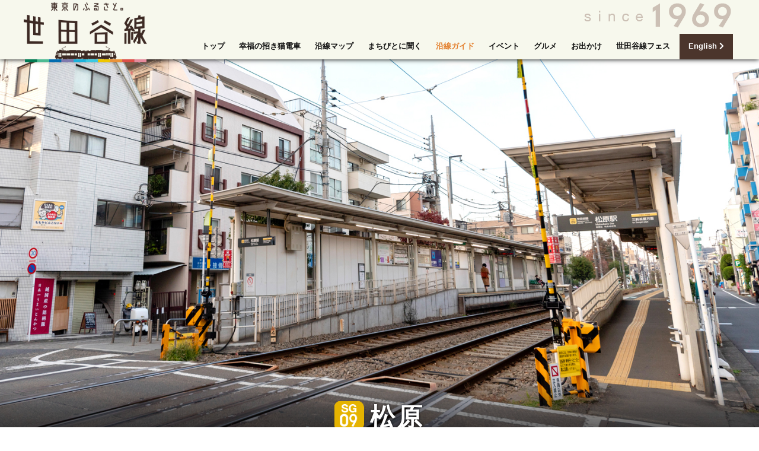

--- FILE ---
content_type: text/html
request_url: https://sg50th.tokyo/matsubara/index.html
body_size: 2817
content:

<!doctype html>
<html lang="ja">
<head>
<title>松原｜東急世田谷線 50周年 特設サイト</title>
<meta charset="UTF-8">
<meta http-equiv="X-UA-Compatible" content="IE=edge">
<meta name="viewport" content="width=device-width,initial-scale=1.0">
<meta name="format-detection" content="telephone=no">
<meta name="keywords" content="世田谷線,松原駅,aminchi">


<meta name="description" content="喧騒の聞こえない静かな住宅地が広がっているエリア。世田谷線の電車が走る音さえも、この街のBGMのように小気味よく響いて、ゆったり、のんびりとした落ち着きを感じさせてくれます。">

<meta property="og:type" content="website">
<meta property="og:title" content="松原｜東急世田谷線 50周年 特設サイト">
<meta property="og:description" content="喧騒の聞こえない静かな住宅地が広がっているエリア。世田谷線の電車が走る音さえも、この街のBGMのように小気味よく響いて、ゆったり、のんびりとした落ち着きを感じさせてくれます。">
<meta name="twitter:card" content="summary_large_image">

<link rel="apple-touch-icon" href="../common/favicon.ico">
<link rel="icon" href="../common/favicon.ico">

<link href="https://fonts.googleapis.com/css?family=Roboto:400,900" rel="stylesheet">
<link rel="stylesheet" type="text/css" href="../common/css/common.css" media="screen,print">
<link rel="stylesheet" type="text/css" href="../common/css/size.css" media="screen,print">
<script src="../common/js/common.js"></script>

<link rel="stylesheet" type="text/css" href="../common/css/works.css" media="screen,print">
<link rel="stylesheet" href="https://use.fontawesome.com/releases/v5.8.1/css/all.css" integrity="sha384-50oBUHEmvpQ+1lW4y57PTFmhCaXp0ML5d60M1M7uH2+nqUivzIebhndOJK28anvf" crossorigin="anonymous">

<script type="text/javascript" src="../common/js/jquery-1.11.1.min.js"></script>




<!-- Global site tag (gtag.js) - Google Analytics -->
<script async src="https://www.googletagmanager.com/gtag/js?id=UA-136016523-1"></script>
<script>
window.dataLayer = window.dataLayer || [];
function gtag(){dataLayer.push(arguments);}
gtag('js', new Date());

gtag('config', 'UA-136016523-1');
</script>

</head>


<body id="">


<header id="header" class="header sp_only fixed">
<div class="logo"><a href="../index.html"><img src="../common/img/common/logo.png" alt="東京のふるさと。世田谷線 THANK YOU! 50th SETAGAYA-SEN"></a></div>
<a href="../en/index.html" class="bt_english_top">English <i class="fas fa-chevron-right"></i></a>
<nav class="nav">
<button type="button" aria-expanded="false" id="hmbg" class="hmbg" aria-label="メニュー">
<span></span>
</button>

<div class="menu_box">
<div class="scroll-area">
<div class="block">
<ul class="mainnav">
<li class="ad_menu_bt01"><a href="../index.html"><span class="ja">トップ</span></a></li>
<li class="ad_menu_bt02"><a href="../manekineko/index.html"><span class="ja">幸福の招き猫電車</span></a></li>
<li class="ad_menu_bt03"><a href="../linemap/index.html"><span class="ja">沿線マップ</span></a></li>
<li class="ad_menu_bt04"><a href="../voice/index.html"><span class="ja">まちびとに聞く</span></a></li>
<li class="ad_menu_bt05"><a href="../ensenguide.html" class="is-active"><span class="ja">沿線ガイド</span></a></li>
<li class="ad_menu_bt06"><a href="../event.html"><span class="ja">イベント</span></a></li>
<li class="ad_menu_bt07"><a href="../gourmet.html" class="is-active"><span class="ja">グルメ</span></a></li>
<li class="ad_menu_bt08"><a href="../outing.html" ><span class="ja">お出かけ</span></a></li>
<li class="ad_menu_bt09"><a href="../setasenfes/index.html"><span class="ja">世田谷線フェス</span></a></li>
<li class="ad_menu_bt10"><a href="../en/index.html" class="bt_english"><span class="ja">English <i class="fas fa-chevron-right"></i></span></a></li>
<li class="ad_menu_bt11"><img src="../common/train.png" width="50%"/></li>
</ul>

</div>
</div>
</div>
</nav>
</header>

<div class="pc_only">
<div id="headbar" >
<header id="header" class="header">
<div class="logo"><a  href="../index.html"><img src="../common/img/common/logo.png" alt="東京のふるさと。世田谷線 50周年特設サイト"></a></div>

<nav class="nav">
<button type="button" aria-expanded="false" id="hmbg" class="hmbg" aria-label="メニュー">
<span></span>
</button>

<div class="menu_box">
<div class="scroll-area">
<div class="block">
<ul class="mainnav">
<li class="ad_menu_bt01"><a href="../index.html"><span class="ja">トップ</span></a></li>
<li class="ad_menu_bt02"><a href="../manekineko/index.html"><span class="ja">幸福の招き猫電車</span></a></li>
<li class="ad_menu_bt02"><a href="../linemap/index.html"><span class="ja">沿線マップ</span></a></li>
<li class="ad_menu_bt06"><a href="../voice/index.html"><span class="ja">まちびとに聞く</span>
<li class="ad_menu_bt03"><a href="../ensenguide.html" class="is-active"><span class="ja">沿線ガイド</span>
</a></li>

<li class="ad_menu_bt07"><a href="../event.html"><span class="ja">イベント</span>
</a></li>
<li class="ad_menu_bt08"><a href="../gourmet.html"><span class="ja">グルメ</span>
</a></li>
<li class="ad_menu_bt09"><a href="../outing.html"><span class="ja">お出かけ</span>
</a></li>
<li class="ad_menu_bt02"><a href="../setasenfes/index.html"><span class="ja">世田谷線フェス</span>
</a></li>
<li class="ad_menu_bt02"><a href="../en/index.html" class="bt_english"><span class="ja">English <i class="fas fa-chevron-right"></i></span></a></li>




</ul>

</div>
</div>
</div>
</nav>
</header>
</div></div>
<div class="contents ">
<header class="top_main">

<div class="top_box_ichiran">

<!--トップイメージ内タイトル-->
<h1 class="top_title_ichiran"><img src="../common/img/sg_icon09.png" alt=""/>松原</h1>
</div>


<img src="img/matsubara/top.jpg"  alt=""/> </header>


<!--パンくず-->
<div class="blead_box clearfix">
<div class="blead_txt">
<p><a href="../index.html">TOP</a> > <a href="../ensenguide.html">沿線ガイド</a> > 松原</p></div>

<!--戻るボタン-->
<div class="bt_back">
<ul>
<li><a href="../ensenguide.html" class="arrow">路線図へ</a></li>
</ul>
</div>


<!--コピー-->
<div class="top_copy clearfix"><p>暮らしに便利なお店が集まっている駅の周りを離れると、喧騒の聞こえない静かな住宅地が広がっているエリア。世田谷線の電車が走る音さえも、この街のBGMのように小気味よく響いて、ゆったり、のんびりとした落ち着きを感じさせてくれます。心がほっとする居場所があるからこそ、明日も精いっぱい自分らしく頑張ることができる。そんなことを思わせてくれる街です。</p></div>
</div>


<!--1段目-->

<section class="setagaya_box_list clearfix last">

<div class="pic_l"><img src="img/matsubara/img01.jpg" alt=""/></div>

<div class="txt_r">
<!--タイトル-->
<h2>aminchi</h2>
<p>パティシエである店主の手づくりスイーツが、レトロモダンな店内のカウンターにかわいらしく並びます。季節ごとのデザートや焼き菓子は、こだわりのオーガニックコーヒーと一緒にどうぞ。</p>

<div class="bt_shousei"><a href="aminchi.html">詳細はこちら</a></div>
</div>
<div style="clear: both"></div>		
</section>
<!--1段目 ここまで-->	





</div><!-- /.contents -->

<footer id="footer" class="footer">
<div class="footer__inner">
<ul class="nav pc_only">
<li><a href="../index.html">トップ</a></li>
<li><a href="../manekineko/index.html">幸福の招き猫電車</a></li>
<li><a href="../linemap/index.html">沿線マップ</a></li>
<li><a href="../voice/index.html">まちびとに聞く</a></li>
<li><a href="../ensenguide.html">沿線ガイド</a></li>
<li><a href="../event.html">イベント</a></li>
<li><a href="../gourmet.html">グルメ</a></li>
<li><a href="../outing.html">お出かけ</a></li>
<li><a href="../setasenfes/index.html">世田谷線フェス</a></li>
</ul>

<p class="copy">© Copyright TOKYU RAILWAYS All Rights Reserved.</p>
</div>
<!--	<p class="pagetop"><a href="#top"><span>PAGE TOP</span></a></p>-->
<!--	<p class="pagetop pagetop--fix"><a href="#top"><i></i><span>PAGE TOP</span></a></p>-->



</footer>





</body>
</html>

<!-- Localized -->

--- FILE ---
content_type: text/css
request_url: https://sg50th.tokyo/common/css/common.css
body_size: 23169
content:
@charset "UTF-8";



span.supText {
font-size: 75.5%;
vertical-align: top;
position: relative;
top: -0.1em;
}
span.subText {
font-size: 75.5%;
vertical-align: bottom;
position: relative;
top: 0.1em;
}


span.red{color: #fff;background-color: red;padding: 3px;font-size: 11px}


p.station_name{text-align: left;
max-width: 1000px;

margin: auto}

	p.station_name span{color:  #fff;
	background-color:#B75414 ;border-radius: 3px 3px 0px 0;
		padding: 8px 20px;
		
}
		
		td.bt_map{width: 150px;
		text-align: center}
		
		.bt_map a.googlemap{padding:5px 10px;
			background-color: #B5CDEA;
			color:#00103A ;
			text-decoration: none;
			margin: auto;  border-radius: 5px ;
		}
		
	.bt_map a.googlemap:hover{color: #00103A}
		
		table {text-align: left;
  margin: 15px auto 40px;
			width: 100%;
			max-width: 1000px;
				
			font-size: 14px;
			line-height: 1.3em
}
		

		
.tbl-r02 th {
  background: #E56B15;

	  border-bottom: solid 1px #fff;
  color: #fff;
  padding:10px 10px;
	width: 220px;margin: 0
}
.tbl-r02 td {

	 
  padding:10px 10px;

}
.bn_popup{text-align: center}

.bn_popup img{ max-width: 750px;margin:0px auto 10px;width: 100%}


.bn_tsumami{text-align: center}

.bn_tsumami img{ max-width: 300px;margin:10px auto 0px;width: 100%}

.info_box2{border-left: solid 1px #2E2000;border-bottom: solid 1px #2E2000;border-right: solid 1px #2E2000;max-width: 1200px;margin:0px auto 0px;
padding: 20px}


.event2019{border-left: solid 1px #2E2000;border-top: solid 1px #2E2000;border-right: solid 1px #2E2000;max-width: 1200px;margin:60px auto 0px;background-color: #E6B700;
padding: 10px;color: #fff;text-align: center}

.event2019 p{margin: 0;color: #fff;padding: 0;line-height: 1em;font-size: 17px;font-weight: bold;text-shadow: 0px 0px 3px #747474;}

.info_box2 p{line-height: 1.6em;margin: 0}

.info_box2 p.cap{line-height: 1.6em;margin:10px 0 0;text-align: left;padding: 0;font-size: 12px}

.info_l{float: left;width: 63%}

.info_l2{float: left;width: 83%}

.info_l .info_title{font-size: 20px;font-weight: bold}
.info_l .info_time{font-size: 14px;margin-bottom: 10px}

.info_all .info_title{font-size: 20px;font-weight: bold}
.info_all .info_time{font-size: 14px;margin-bottom: 10px}

.info_r p{line-height: 1.6em;margin:5px 0;font-size: 14px}

.info_r{float: right;width: 29%}

.info_r2{float: right;width: 16%;text-align: center}

.info_r img{margin: 0;width: 100%}

.info_r2 img{margin: 0;width: 80%}



.list_band {text-align: center}
	
	.list_band img{width: 60%;margin:10px auto}
	
	.info_r .cap{font-size: 13px;text-align: left;
	margin: 5px 0 0;padding: 0}
  
	.info_l .info_txt{line-height: 2em;margin-top: 20px;}

@media screen and (max-width: 640px) {
	
	.event2019{border-left: solid 1px #2E2000;border-top: solid 1px #2E2000;border-right: solid 1px #2E2000;max-width: 1200px;margin:60px 20px 0px;background-color: #E6B700;
padding: 10px;color: #fff;text-align: center}
	
		.info_r .list_band img{width: 80%;margin:10px auto}
	
	.info_box2{border-bottom: solid 1px #2E2000;border-left: solid 1px #2E2000;border-right: solid 1px #2E2000;max-width: 1200px;margin:0px 20px 40px;
padding: 20px}

	
	.info_l{float: none;width: 100%}.info_l2{float: left;width: 55%}
	.info_r img{margin: 0;width: 100%}
	.info_r{float: none;width: 100%;margin: 10px auto}
	.info_r2{float: right;width: 45%;text-align: center;padding-top: 10px}
    
    .info_r2 img{margin: 0;width: 100%}
    
    
    
	table {margin: 0 0 20px}
	
		.bt_map a.googlemap{padding:5px 0px;
			background-color: #B5CDEA;width: 100%;display: block;
			color:#00103A ;
			text-decoration: none;
			margin: auto;  border-radius: 5px ;
		}
	
	p.station_name{margin-top: 30px}
	
		p.station_name span{color:  #fff;
	background-color:#B75414 ;border-radius: 3px 3px 0px 0;
		padding: 5px 10px;
		display: block;text-align: center
}
	
	
  .last td:last-child {
    border: solid 1px #c4c4c4;
    width: 100%;
  }
  .tbl-r02 {
    width: 100%;
  }
  .tbl-r02 th,
  .tbl-r02 td {
border-bottom: none;
    display: block;
    width: 100%;
  }
}



.start {
	background: #FFF;
	position: fixed;
	top: 0;
	left: 0;
	height: 100%;
	width: 100%;
	z-index: 9000;
}

@media screen and (min-width: 757px) {
	

	
.start p {
	position: fixed;
	left: 50%;
	top: 50%;
	transform: translate(-50%, -50%);
	display: none;
	z-index: 9999;
	width: 280px;
	}}

@media screen and (max-width: 756px) {
.start p {
	position: fixed;
	left: 50%;
	top: 45%;
	transform: translate(-50%, -50%);
	display: none;
	z-index: 9999;
	width: 150px;
	}

	.start p img{width: 100%}

	ul.link li{width: 100%;
	text-align: center;
	list-style: none}

}

ul.link li p{line-height: 1.3em}

.item{z-index: 99;

position: absolute;
  padding: 0px;
  width: 100%;



  opacity: 0;  
  
  -webkit-animation: example 0.4s ease 0.4s 1 forwards;
  animation: example 0.4s ease 0.4s 1 forwards;
}
 
@-webkit-keyframes example {
  100% {
    opacity: 1;
  }
}
@keyframes example {
  100% {
    opacity: 1;
  }
}

h4{color: #212121}

[class^="icon-"]:before {
  content: '';
  display: inline-block;
  vertical-align: middle;
  background-image: url("../img/common/icon.svg");
  background-repeat: no-repeat;
  position: relative;
  top: -0.1em;
}

.icon_box4:before {
  width: 1.9em;
  height: 1em;
  background-position: 0em 0em;
  background-size: 338.94737% 600%;
}

.icon_box2:before {
  width: 1.87em;
  height: 1em;
  background-position: -1.9em 0em;
  background-size: 344.38503% 600%;
}

.icon_box6:before {
  width: 1.87em;
  height: 1em;
  background-position: 0em -1em;
  background-size: 344.38503% 600%;
}

.icon_box5:before {
  width: 1.85em;
  height: 1em;
  background-position: -1.87em -1em;
  background-size: 348.10811% 600%;
}

.icon_box3:before {
  width: 1.84em;
  height: 1em;
  background-position: 0em -2em;
  background-size: 350% 600%;
}

.icon_box7:before {
  width: 1.74em;
  height: 1em;
  background-position: -1.84em -2em;
  background-size: 370.11494% 600%;
}

.icon_box1:before {
  width: 1.67em;
  height: 1em;
  background-position: -3.77em 0em;
  background-size: 385.62874% 600%;
}

.icon-cmn_triangle_prim:before {
  width: 1em;
  height: 1em;
  background-position: -3.77em -1em;
  background-size: 644% 600%;
}

.icon-cmn_home_on:before {
  width: 1em;
  height: 1em;
  background-position: -3.77em -2em;
  background-size: 644% 600%;
}

.icon-cmn_angle:before {
  width: 1em;
  height: 1em;
  background-position: 0em -3em;
  background-size: 644% 600%;
}

.icon-cmn_arrow_bk:before {
  width: 1em;
  height: 1em;
  background-position: -1em -3em;
  background-size: 644% 600%;
}

.icon-cmn_home:before {
  width: 1em;
  height: 1em;
  background-position: -2em -3em;
  background-size: 644% 600%;
}

.icon-cmn_triangle_bk:before {
  width: 1em;
  height: 1em;
  background-position: -3em -3em;
  background-size: 644% 600%;
}

.icon-cmn_arrow:before {
  width: 1em;
  height: 1em;
  background-position: -4em -3em;
  background-size: 644% 600%;
}

.icon-flow_contract:before {
  width: 1em;
  height: 1em;
  background-position: 0em -4em;
  background-size: 644% 600%;
}

.icon-flow_regist:before {
  width: 1em;
  height: 1em;
  background-position: -1em -4em;
  background-size: 644% 600%;
}

.icon-flow_reserve:before {
  width: 1em;
  height: 1em;
  background-position: -2em -4em;
  background-size: 644% 600%;
}

.icon-flow_start:before {
  width: 1em;
  height: 1em;
  background-position: -3em -4em;
  background-size: 644% 600%;
}

.icon-menu_concept:before {
  width: 1em;
  height: 1em;
  background-position: -4em -4em;
  background-size: 644% 600%;
}

.icon-menu_connect:before {
  width: 1em;
  height: 1em;
  background-position: -5.44em 0em;
  background-size: 644% 600%;
}

.icon-menu_facilities:before {
  width: 1em;
  height: 1em;
  background-position: -5.44em -1em;
  background-size: 644% 600%;
}

.icon-menu_flow:before {
  width: 1em;
  height: 1em;
  background-position: -5.44em -2em;
  background-size: 644% 600%;
}

.icon-menu_place:before {
  width: 1em;
  height: 1em;
  background-position: -5.44em -3em;
  background-size: 644% 600%;
}

.icon-menu_service:before {
  width: 1em;
  height: 1em;
  background-position: -5.44em -4em;
  background-size: 644% 600%;
}

.icon-menu_topics:before {
  width: 1em;
  height: 1em;
  background-position: 0em -5em;
  background-size: 644% 600%;
}

.icon-private_persona:before {
  width: 1em;
  height: 1em;
  background-position: -1em -5em;
  background-size: 644% 600%;
}

.lazyload,
.lazyloading {
  opacity: 0;
}

.lazyloaded {
  opacity: 1;
  -webkit-transition: opacity .5s;
  -o-transition: opacity .5s;
  transition: opacity .5s;
}

/*!
 * ress.css 窶｢ v1.2.2
 * MIT License
 * github.com/filipelinhares/ress
 */
html {
  -webkit-box-sizing: border-box;
  box-sizing: border-box;
  overflow-y: scroll;
  -webkit-text-size-adjust: 100%;
}

*, :after, :before {
  background-repeat: no-repeat;
  -webkit-box-sizing: inherit;
  box-sizing: inherit;
}

:after, :before {
  text-decoration: inherit;
  vertical-align: inherit;
}

* {
  padding: 0;
  margin: 0;
}

audio:not([controls]) {
  display: none;
  height: 0;
}

hr {
  overflow: visible;
}

article, aside, details, figcaption, figure, footer, header, main, menu, nav, section, summary {
  display: block;
}

summary {
  display: list-item;
}

small {
  font-size: 80%;
}

[hidden], template {
  display: none;
}

abbr[title] {
  border-bottom: 1px dotted;
  text-decoration: none;
}

a {
  background-color: transparent;
  -webkit-text-decoration-skip: objects;
}

a:active, a:hover {
  outline-width: 0;
}

code, kbd, pre, samp {
  font-family: monospace,monospace;
}

b, strong {
  font-weight: bolder;
}

dfn {
  font-style: italic;
}

mark {
  background-color: #ff0;
  color: #000;
}

sub, sup {
  font-size: 75%;
  line-height: 0;
  position: relative;
  vertical-align: baseline;
}

sub {
  bottom: -.25em;
}

sup {
  top: -.5em;
}

input {
  border-radius: 0;
}

[role=button], [type=button], [type=reset], [type=submit], button {
  cursor: pointer;
}

[disabled] {
  cursor: default;
}

[type=number] {
  width: auto;
}

[type=search] {
  -webkit-appearance: textfield;
}

[type=search]::-webkit-search-cancel-button, [type=search]::-webkit-search-decoration {
  -webkit-appearance: none;
}

textarea {
  overflow: auto;
  resize: vertical;
}

button, input, optgroup, select, textarea {
  font: inherit;
}

optgroup {
  font-weight: 700;
}

button {
  overflow: visible;
}

[type=button]::-moz-focus-inner, [type=reset]::-moz-focus-inner, [type=submit]::-moz-focus-inner, button::-moz-focus-inner {
  border-style: 0;
  padding: 0;
}

[type=button]::-moz-focus-inner, [type=reset]::-moz-focus-inner, [type=submit]::-moz-focus-inner, button:-moz-focusring {
  outline: 1px dotted ButtonText;
}

[type=reset], [type=submit], button, html [type=button] {
  -webkit-appearance: button;
}

button, select {
  text-transform: none;
}

button, input, select, textarea {
  background-color: transparent;
  border-style: none;
  color: inherit;
}

select {
  -moz-appearance: none;
  -webkit-appearance: none;
}

select::-ms-expand {
  display: none;
}

select::-ms-value {
  color: currentColor;
}

legend {
  border: 0;
  color: inherit;
  display: table;
  max-width: 100%;
  white-space: normal;
}

::-webkit-file-upload-button {
  -webkit-appearance: button;
  font: inherit;
}

[type=search] {
  -webkit-appearance: textfield;
  outline-offset: -2px;
}

img {
  border-style: none;
	display: inline-block
}

progress {
  vertical-align: baseline;
}

svg:not(:root) {
  overflow: hidden;
}

audio, canvas, progress, video {
  display: inline-block;
}

[aria-busy=true] {
  cursor: progress;
}

[aria-controls] {
  cursor: pointer;
}

[aria-disabled] {
  cursor: default;
}

::-moz-selection {
  background-color: #b3d4fc;
  color: #212121;
  text-shadow: none;
}

::selection {
  background-color: #b3d4fc;
  color: #000;
  text-shadow: none;
}

body {
  min-width: 320px;
  width: 100%;
  font-size: 16px;
  font-size: 1rem;
  line-height: 1;
  font-family: -apple-system,BlinkMacSystemFont,"Hiragino Kaku Gothic ProN",MyYuGothicM,Meiryo,sans-serif;
  -webkit-font-feature-settings: "pkna";
  font-feature-settings: "pkna";
  -webkit-font-smoothing: antialiased;
background-image: url(../img/common/bk.jpg);
	background-repeat: repeat
}

body > iframe,
body > img,
body > div:not([class]) > iframe,
body > div:not([class]) > img {
  display: none;
}

/*
img {
  width: 100%;
  height: auto;
}
*/

.fixed{position: fixed;
top:0}

#header {
  width: 100%;
 height: 70px;
  background-color: #F7F8ED;
  z-index: 7777;
}

#header p {
  margin-top: 0;
}



#header .logo a {
  display: block;
  width: 100%;
  height: 100%;
  display: -webkit-box;
  display: -webkit-flex;
  display: -ms-flexbox;
  display: flex;
  -webkit-box-pack: center;
  -webkit-justify-content: center;
  -ms-flex-pack: center;
  justify-content: center;
  -webkit-box-align: center;
  -webkit-align-items: center;
  -ms-flex-align: center;
  align-items: center;
}

#header .hmbg {
  outline: 0;
  border: none;
  width: 60px;
  height: 70px;
  background-color: #4B352C;
  position: absolute;
  top: 0;
  right: 0;
  z-index: 101;
}


#header a.bt_english_top{float: right;
margin-right: 80px;
font-size: 16px; background-color: #4B352C;color: #fff;
font-weight: bold;padding: 10px 15px;
margin-top: 17px;text-decoration: none;border-radius: 5px;        /* CSS3草案 */  
        -webkit-border-radius: 5px;    /* Safari,Google Chrome用 */  
        -moz-border-radius: 5px;   /* Firefox用 */ }

#header .hmbg span, #header .hmbg span:after, #header .hmbg span:before {
  position: absolute;
  left: 0;
  width: 34px;
  height: 4px;
  background-color: #fff;
  -webkit-transition: all .4s;
  -o-transition: all .4s;
  transition: all .4s;
  display: inline-block;
}

#header .hmbg span {
  top: calc(50% - 2px);
  left: calc(50% - 17px);
}

#header .hmbg span:after, #header .hmbg span:before {
  content: "";
}

#header .hmbg span:before {
  top: -12px;
}

#header .hmbg span:after {
  bottom: -12px;
}

#header .mainnav, #header .subnav {
  margin-top: 0;
  list-style: none;
	width: 100%
}

#header .mainnav a, #header .subnav a {
  display: block;
  width: 100%;
  height: 100%;
  text-decoration: none;
}

#header .mainnav li {
  opacity: 0;
  -webkit-transform: translate3d(0, 100px, 0);
  transform: translate3d(0, 100px, 0);
  -webkit-transition: all 0.5s ease;
  -o-transition: all 0.5s ease;
  transition: all 0.5s ease;
	border-bottom:none;
	text-align: center;

}

#header .mainnav a {
  padding: 11px 30px;
  color: #fff;
}

#header .mainnav .en, #header .mainnav .ja {
  display: block;
}

#header .mainnav .en {
  font-family: 'Roboto',sans-serif;
  font-style: normal;
  font-weight: 900;
  letter-spacing: .1em;
  font-size: 28px;
  font-size: 1.75rem;
  line-height: 1.17857;
  letter-spacing: .05em;
}

#header .mainnav .ja {
  font-size: 16px;
  font-size: 1rem;
  line-height: 1.5;
  font-weight: 600;
}

#header .subnav {
  margin-top: 14px;
  width: 130px;
  font-size: 0;
}

#header .subnav li {
  width: 100%;
  height: 130px;
}

#header .subnav a {
  overflow: hidden;
  position: relative;
  background-color: #0f0f0f;
  display: -webkit-box;
  display: -webkit-flex;
  display: -ms-flexbox;
  display: flex;
  -webkit-box-orient: vertical;
  -webkit-box-direction: normal;
  -webkit-flex-direction: column;
  -ms-flex-direction: column;
  flex-direction: column;
  -webkit-box-pack: center;
  -webkit-justify-content: center;
  -ms-flex-pack: center;
  justify-content: center;
  -webkit-box-align: center;
  -webkit-align-items: center;
  -ms-flex-align: center;
  align-items: center;
}

#header .subnav a:hover {
  text-decoration: none;
}

#header .subnav .en, #header .subnav .ja {
  position: relative;
  color: #fff;
  text-align: center;
}

#header .subnav .en {
  font-family: 'Roboto',sans-serif;
  font-style: normal;
  font-weight: 900;
  letter-spacing: .1em;
  font-size: 16px;
  font-size: 1rem;
  line-height: 1.375;
  letter-spacing: .05em;
}

#header .subnav .ja {
  font-weight: 300;
  font-size: 11px;
  font-size: 0.6875rem;
  line-height: 1.63636;
}



#header .scroll-area {
  width: 100%;
  height: 100%;
  position: absolute;
  top: 0;
  right: 0;
  overflow: scroll;
  -webkit-overflow-scrolling: touch;
}

#header .block {
  display: -webkit-box;
  display: -webkit-flex;
  display: -ms-flexbox;
  display: flex;
  position: absolute;
  top: 0;
  left: 0;
  background-color: #4B352C;
  width: 100%;
  min-height: 100%;
  height: auto;
  opacity: 0;
  -webkit-transition: opacity 0.5s ease;
  -o-transition: opacity 0.5s ease;
  transition: opacity 0.5s ease;
  padding-top: 82px;
  padding-bottom: 80px;
}

#header.is-active .menu_box {
  top: 0;
  opacity: 1;
}

#header.is-active .block {
  opacity: 1;
}

#header.is-active .mainnav li {
  opacity: 1;
  -webkit-transform: translate3d(0, 0, 0);
  transform: translate3d(0, 0, 0);
}

#header.is-active .hmbg {
  position: fixed;
  background: transparent;
}

#header.is-active .hmbg span {
  background-color: transparent;
}

#header.is-active .hmbg span:before {
  -webkit-transform: translateY(12px) rotate(-45deg);
  -ms-transform: translateY(12px) rotate(-45deg);
  transform: translateY(12px) rotate(-45deg);
}

#header.is-active .hmbg span:after {
  -webkit-transform: translateY(-12px) rotate(45deg);
  -ms-transform: translateY(-12px) rotate(45deg);
  transform: translateY(-12px) rotate(45deg);
}

.setagaya_top_header__inner {
  padding: 30px 15px;
  display: -webkit-box;
  display: -webkit-flex;
  display: -ms-flexbox;
  display: flex;
  -webkit-box-pack: justify;
  -webkit-justify-content: space-between;
  -ms-flex-pack: justify;
  justify-content: space-between;
  -webkit-box-orient: vertical;
  -webkit-box-direction: normal;
  -webkit-flex-direction: column;
  -ms-flex-direction: column;
  flex-direction: column;
}

.setagaya_top_header.has_box:after {
  content: "";
  display: block;
  width: 100%;
  height: 200px;
  background-size: cover;
  background-position: center;
  background-repeat: no-repeat;
}

.setagaya_top_header.has_box + .p-main {
  margin-top: -60px;
}

.setagaya_top_header.has_box.is-large:after {
  height: 235px;
}

.page-renovation .setagaya_top_header.has_box:after {
  background-image: url(../img/renovation/top.jpg);
}

.page-works .setagaya_top_header.has_box:after {
  background-image: url(../img/works/top.jpg);
}

.page-homestaging .setagaya_top_header.has_box:after {
  background-image: url(../img/homestaging/top.jpg);
}

.page-business .setagaya_top_header.has_box:after {
  background-image: url(../img/business/top.jpg);
}


#footer {border-bottom: solid 5px #4B352C;
  position: relative;
	background-color: #F9FBEF;
margin-top: 100px
}

#footer .footer__inner {
  position: relative;
  padding: 26px 15px 0;
}

#footer .nav {
  font-size: 0;
  margin: 0 0 35px;
	text-align: center;
}

#footer .nav li {
  display: inline-block;
  font-size: 18px;
  font-size: 1rem;
  line-height: 2.15385;
	margin: 0 20px;
	color: #000
}

/*
#footer .nav li:not(:last-child):after {
  content: "|";
  display: inline-block;
  width: 1rem;
  text-align: center;
}
*/

#footer .nav li a[href] {
  text-decoration: none;
	color: #000
}

#footer .logo {
  margin-top: 0;
  padding-top: 4px;
  font-size: 0;
  max-width: 228px;
  width: 66.08696%;
  min-height: 46px;
}

#footer .copy {
  font-family: 'Roboto',sans-serif;
  font-style: normal;
  font-weight: 400;
  font-size: 12px;
  font-size: 0.75rem;
  line-height: 1.5;
  color: #000;
  margin: 5px auto 0;
  padding-bottom: 20px;

text-align: center
}

#footer .pagetop {
  margin-top: 0;
}

#footer .pagetop a {
  width: 100%;
  height: 100%;
  font-family: 'Roboto',sans-serif;
  font-style: normal;
  font-weight: 900;
  letter-spacing: .1em;
  color: #000;
  display: -webkit-box;
  display: -webkit-flex;
  display: -ms-flexbox;
  display: flex;
  -webkit-box-pack: center;
  -webkit-justify-content: center;
  -ms-flex-pack: center;
  justify-content: center;
  -webkit-box-align: center;
  -webkit-align-items: center;
  -ms-flex-align: center;
  align-items: center;
  text-decoration: none;
  background-color: #0f0f0f;
}

#footer .pagetop:not(.pagetop--fix) {
  position: absolute;
  bottom: 0;
  right: 0;
  width: 95px;
  height: 95px;
}

#footer .pagetop:not(.pagetop--fix) a {
  padding-top: 8px;
  font-size: 11px;
  font-size: 0.6875rem;
  line-height: 1.90909;
}

#footer .pagetop:not(.pagetop--fix) span {
  position: relative;
  padding-top: 12px;
  display: inline-block;
  text-align: center;
}

#footer .pagetop:not(.pagetop--fix) span:before, #footer .pagetop:not(.pagetop--fix) span:after {
  content: "";
  display: block;
  background-color: #fff;
  margin-bottom: 1em;
  width: 51%;
  height: 5px;
  position: absolute;
  top: 0;
  -webkit-transition: all .3s ease;
  -o-transition: all .3s ease;
  transition: all .3s ease;
}

#footer .pagetop:not(.pagetop--fix) span:before {
  left: 0;
}

#footer .pagetop:not(.pagetop--fix) span:after {
  right: 0;
}

#footer .pagetop--fix {
  z-index: 100;
  position: fixed;
  right: 10px;
  bottom: 20px;
  width: 65px;
  height: 65px;
}

#footer .pagetop--fix a {
  -webkit-box-orient: vertical;
  -webkit-box-direction: normal;
  -webkit-flex-direction: column;
  -ms-flex-direction: column;
  flex-direction: column;
  padding-top: 2px;
  font-size: 10px;
  font-size: 0.625rem;
  line-height: 2.1;
}

#footer .pagetop--fix i {
  position: relative;
  width: 14px;
  height: 14px;
  background-color: #fff;
  -webkit-transform: rotate(-135deg);
  -ms-transform: rotate(-135deg);
  transform: rotate(-135deg);
}

#footer .pagetop--fix i:before {
  content: "";
  display: block;
  width: 12px;
  height: 12px;
  background-color: #0f0f0f;
  position: absolute;
  top: -1px;
  left: -1px;
}

#footer .pagetop--fix span {
  margin-top: -4px;
  z-index: 2;
}

.bnrarea {
  padding: 35px 0 45px;
}

.bnrarea .bnr-cmns {
  margin: 0 auto;
  padding: 0 15px;
}

.bnrarea .bnr-cmns a {
  display: block;
  font-size: 0;
}

.p-footer {
  background-color: #22738e;
}

.p-footer__inner {
  padding: 50px 15px;
}

.p-footer__row {
  display: -webkit-box;
  display: -webkit-flex;
  display: -ms-flexbox;
  display: flex;
  -webkit-box-orient: horizontal;
  -webkit-box-direction: normal;
  -webkit-flex-flow: row wrap;
  -ms-flex-flow: row wrap;
  flex-flow: row wrap;
  -webkit-box-align: center;
  -webkit-align-items: center;
  -ms-flex-align: center;
  align-items: center;
}

.p-footer__col--2of5 {
  width: 100%;
}

.p-footer__col--3of5 {
  width: 100%;
}

.p-footer .blk {
  margin-top: 40px;
  text-align: center;
}

.p-footer ul.btn-wrap {
  margin-top: 11px;
  display: -webkit-box;
  display: -webkit-flex;
  display: -ms-flexbox;
  display: flex;
  -webkit-flex-wrap: wrap;
  -ms-flex-wrap: wrap;
  flex-wrap: wrap;
  -webkit-box-pack: center;
  -webkit-justify-content: center;
  -ms-flex-pack: center;
  justify-content: center;
}

.contents {

}

.p-main {
  position: relative;
  padding: 0 15px 50px;
}

.c-sec {
  background-color: #fff;
  padding: 40px 20px;
}

.c-sec:not(:first-of-type) {
  margin-top: 40px;
}

.c-sec.has-child {
  padding-top: 0;
  padding-bottom: 0;
}

.c-subsec {
  padding: 45px 0 50px;
}

.c-subsec:not(:first-child) {
  border-top: solid 5px #f7f7f7;
}

.c-division {
  margin-top: 25px;
}

.p-intro {
  padding: 44px 0 37px;
}

.p-intro > p:first-child {
  margin-top: 0;
}

.p-copy {
  margin-top: 0;
  font-weight: 600;
  font-size: 28px;
  font-size: 1.75rem;
  line-height: 1.57143;
  letter-spacing: .05em;
}

.btn, .btn-primary, .btn-black, .btn-ghost {
  color: #0f0f0f;
  display: block;
  text-align: center;
  width: 100%;
  font-size: 14px;
  font-size: 0.875rem;
  line-height: 1.92857;
  font-weight: 600;
}

.btn > a[href], .btn-primary > a[href], .btn-black > a[href], .btn-ghost > a[href], .btn > span, .btn-primary > span, .btn-black > span, .btn-ghost > span {
  color: #0f0f0f;
  display: block;
  padding-top: 12px;
  padding-bottom: 12px;
  width: 100%;
  height: 100%;
  background-color: #fff;
  border: solid 2px #fff;
  -webkit-transition: all .4s ease;
  -o-transition: all .4s ease;
  transition: all .4s ease;
  text-decoration: none;
}

.btn.is-en, .is-en.btn-primary, .is-en.btn-black, .is-en.btn-ghost {
  font-family: 'Roboto',sans-serif;
  font-style: normal;
  font-weight: 900;
  letter-spacing: .1em;
  font-size: 18px;
  font-size: 1.125rem;
  line-height: 1.5;
}

.btn-primary > a[href], .btn-primary > span {
  color: #fff;
  background-color: #22738e;
  border-color: #22738e;
}

.btn-black > a[href], .btn-black > span {
  color: #fff;
  background-color: #22738e;
  border-color: #22738e;
}

.btn-ghost > a[href], .btn-ghost > span {
  color: #0f0f0f;
  background-color: transparent;
  border-color: #0f0f0f;
}

.btn-md {
  font-size: 14px;
  font-size: 0.875rem;
  line-height: 1.92857;
}

.btn-md.is-en {
  font-size: 18px;
  font-size: 1.125rem;
  line-height: 1.5;
}

.btn-lg {
  font-size: 14px;
  font-size: 0.875rem;
  line-height: 1.92857;
}

.btn-lg.is-en {
  font-size: 18px;
  font-size: 1.125rem;
  line-height: 1.5;
}

.btn-3lg.is-en {
  font-size: 17px;
  font-size: 1.0625rem;
  line-height: 1.41176;
}

ul.btn-wrap {
  margin-top: 0;
  font-size: 0;
  text-align: center;
}

ul.btn-wrap:after {
  content: "";
  clear: both;
  display: block;
  height: 0;
}

ul.btn-wrap > li {
  margin-top: 14px;
}

a {
  color: #0f0f0f;
  -webkit-backface-visibility: hidden;
  backface-visibility: hidden;
  -webkit-transition: color .4s ease;
  -o-transition: color .4s ease;
  transition: color .4s ease;
}

a[href] {
  text-decoration: underline;
}

.blk {
  background-color: #fff;
  padding: 32px 15px 40px;
}

.blk > * {
  margin-top: 0;
}

.telnum {
  font-family: 'Roboto',sans-serif;
  font-style: normal;
  font-weight: 900;
  letter-spacing: .1em;
  font-size: 35px;
  font-size: 2.1875rem;
  line-height: 1.22857;
  text-align: center;
  color: #22738e;
  letter-spacing: 0;
}

.telinfo {
  margin-top: 0;
  text-align: center;
}

.telinfo dt, .telinfo dd {
  display: inline-block;
}

.telinfo dt {
  font-weight: bold;
  margin-right: 1rem;
}

.adheadp-l1 .en, .adheadp-l1 .ja {
  display: block;
}

.adheadp-l1 .en {
  margin: 4px 0;
  font-family: 'Roboto',sans-serif;
  font-style: normal;
  font-weight: 900;
  letter-spacing: .1em;
  font-size: 33px;
  font-size: 2.0625rem;
  line-height: 1.21212;
}

.adheadp-l1 .ja {
  font-size: 14px;
  font-size: 0.875rem;
  line-height: 1.42857;
}

.adheadp-l2 {
  margin-bottom: 40px;
}

.adheadp-l2 .en, .adheadp-l2 .ja {
  display: block;
  text-align: center;
}

.adheadp-l2 .en {
  font-family: 'Roboto',sans-serif;
  font-style: normal;
  font-weight: 900;
  letter-spacing: .1em;
  font-size: 33px;
  font-size: 2.0625rem;
  line-height: 1.21212;
}

.adheadp-l2 .ja {
  margin-top: 10px;
  font-size: 14px;
  font-size: 0.875rem;
  line-height: 1.71429;
}

.adheadp-l3 {
  font-size: 26px;
  font-size: 1.625rem;
  line-height: 1.53846;
}

.c-row {
  display: -webkit-box;
  display: -webkit-flex;
  display: -ms-flexbox;
  display: flex;
  -webkit-box-orient: horizontal;
  -webkit-box-direction: normal;
  -webkit-flex-flow: row wrap;
  -ms-flex-flow: row wrap;
  flex-flow: row wrap;
}

.c-row > [class*="c-col"] {
  -webkit-box-flex: 0;
  -webkit-flex: 0 1 auto;
  -ms-flex: 0 1 auto;
  flex: 0 1 auto;
  max-width: 100%;
  list-style: none;
}

.c-col {
  -webkit-box-flex: 0;
  -webkit-flex: 0 1 auto;
  -ms-flex: 0 1 auto;
  flex: 0 1 auto;
  max-width: 100%;
}

.c-col-auto {
  width: auto;
}

.c-col-w12,
.c-col-1of1,
.c-col-2of2,
.c-col-3of3,
.c-col-4of4,
.c-col-5of5,
.c-col-6of6,
.c-col-8of8,
.c-col-9of9 {
  width: 100%;
}

.c-col-w11 {
  width: 91.66667%;
}

.c-col-w10,
.c-col-5of6 {
  width: 83.33333%;
}

.c-col-w9,
.c-col-3of4,
.c-col-6of8 {
  width: 75%;
}

.c-col-w8,
.c-col-2of3,
.c-col-4of6,
.c-col-6of9 {
  width: 66.66667%;
}

.c-col-w7 {
  width: 58.33333%;
}

.c-col-w6,
.c-col-1of2,
.c-col-2of4,
.c-col-3of6,
.c-col-4of8 {
  width: 50%;
}

.c-col-w5 {
  width: 41.66667%;
}

.c-col-w4,
.c-col-1of3,
.c-col-2of6,
.c-col-3of9 {
  width: 33.33333%;
}

.c-col-w3,
.c-col-1of4,
.c-col-2of8 {
  width: 25%;
}

.c-col-w2,
.c-col-1of6 {
  width: 16.66667%;
}

.c-col-w1 {
  width: 8.33333%;
}

.c-col-4of5 {
  width: 80%;
}

.c-col-3of5 {
  width: 60%;
}

.c-col-2of5 {
  width: 40%;
}

.c-col-1of5 {
  width: 20%;
}

.c-col-7of8 {
  width: 87.5%;
}

.c-col-5of8 {
  width: 62.5%;
}

.c-col-3of8 {
  width: 37.5%;
}

.c-col-1of8 {
  width: 12.5%;
}

.c-col-8of9 {
  width: 88.88889%;
}

.c-col-7of9 {
  width: 77.77778%;
}

.c-col-5of9 {
  width: 55.55556%;
}

.c-col-4of9 {
  width: 44.44444%;
}

.c-col-2of9 {
  width: 22.22222%;
}

.c-col-1of9 {
  width: 11.11111%;
}

.c-col-offset12 {
  margin-left: 100%;
}

.c-col-offset11 {
  margin-left: 91.66667%;
}

.c-col-offset10 {
  margin-left: 83.33333%;
}

.c-col-offset9 {
  margin-left: 75%;
}

.c-col-offset8 {
  margin-left: 66.66667%;
}

.c-col-offset7 {
  margin-left: 58.33333%;
}

.c-col-offset6 {
  margin-left: 50%;
}

.c-col-offset5 {
  margin-left: 41.66667%;
}

.c-col-offset4 {
  margin-left: 33.33333%;
}

.c-col-offset3 {
  margin-left: 25%;
}

.c-col-offset2 {
  margin-left: 16.66667%;
}

.c-col-offset1 {
  margin-left: 8.33333%;
}

.c-col-offset0 {
  margin-left: 0;
}

.c-col-push {
  -webkit-box-ordinal-group: 2;
  -webkit-order: 1;
  -ms-flex-order: 1;
  order: 1;
}

.c-col-push2 {
  -webkit-box-ordinal-group: 3;
  -webkit-order: 2;
  -ms-flex-order: 2;
  order: 2;
}

.c-col-push3 {
  -webkit-box-ordinal-group: 4;
  -webkit-order: 3;
  -ms-flex-order: 3;
  order: 3;
}

.c-col-push4 {
  -webkit-box-ordinal-group: 5;
  -webkit-order: 4;
  -ms-flex-order: 4;
  order: 4;
}

.c-col-push5 {
  -webkit-box-ordinal-group: 6;
  -webkit-order: 5;
  -ms-flex-order: 5;
  order: 5;
}

.c-col-push6 {
  -webkit-box-ordinal-group: 7;
  -webkit-order: 6;
  -ms-flex-order: 6;
  order: 6;
}

.c-col-pull {
  -webkit-box-ordinal-group: 0;
  -webkit-order: -1;
  -ms-flex-order: -1;
  order: -1;
}

.c-col-pull2 {
  -webkit-box-ordinal-group: -1;
  -webkit-order: -2;
  -ms-flex-order: -2;
  order: -2;
}

.c-col-pull3 {
  -webkit-box-ordinal-group: -2;
  -webkit-order: -3;
  -ms-flex-order: -3;
  order: -3;
}

.c-col-pull4 {
  -webkit-box-ordinal-group: -3;
  -webkit-order: -4;
  -ms-flex-order: -4;
  order: -4;
}

.c-col-pull5 {
  -webkit-box-ordinal-group: -4;
  -webkit-order: -5;
  -ms-flex-order: -5;
  order: -5;
}

.c-col-pull6 {
  -webkit-box-ordinal-group: -5;
  -webkit-order: -6;
  -ms-flex-order: -6;
  order: -6;
}

dl {
  margin-top: 14px;
  font-size: 0;
}

dt, dd {
  font-size: 14px;
  font-size: 0.875rem;
  line-height: 2;color: #4B352C;
	line-height: 1.5em;
	padding: 5px
}

ul {
  margin-top: 14px;
}

ul > li {
  font-size: 14px;
  font-size: 0.875rem;
  line-height: 2;
}

.list-ast {
  list-style: none;
  padding-left: 0;
}

.list-ast > li {
  padding-left: 1.25em;
  list-style: none;
}

.list-ast > li:before {
  content: "窶ｻ";
  display: inline-block;
  width: 1.25em;
  margin-left: -1.25em;
  vertical-align: top;
}

.list-news {
  list-style: none;
}

.list-news li:not(:first-child) {
  margin-top: 25px;
}

.list-news li > a {
  display: block;
}

.list-news li > a[href] {
  text-decoration: none;
}

.list-news li .lbl {
  display: block;
  margin: 0 0 9px 0;
  width: 90px;
  background-color: #999;
  font-family: 'Roboto',sans-serif;
  font-style: normal;
  font-weight: 900;
  letter-spacing: .1em;
  font-size: 14px;
  font-size: 0.875rem;
  line-height: 1.85714;
  color: #fff;
  text-align: center;
}

.list-news li .lbl--news {
  background-color: #22738e;
}

.list-news time {
  margin-right: 1rem;
}

.list-news span {
  -webkit-box-flex: 1;
  -webkit-flex: 1;
  -ms-flex: 1;
  flex: 1 1;
}

.ftr-icons {
  list-style: none;
  margin-left: -4px;
  margin-top: 6px;
  width: calc(100% + 8px);
  display: -webkit-box;
  display: -webkit-flex;
  display: -ms-flexbox;
  display: flex;
  -webkit-flex-wrap: wrap;
  -ms-flex-wrap: wrap;
  flex-wrap: wrap;
}

.ftr-icons [class^="icon-"] {
  display: block;
  position: relative;
  margin: 0 auto;
  font-size: 80px;
  height: 80px;
  width: 80px;
}

.ftr-icons [class^="icon-"]:before {
  display: block;
  position: absolute;
  top: 0;
  left: 0;
}

.ftr-icons > li {
  font-size: 0;
  margin: 8px 4px;
  padding: 4px 4px 20px;
  width: 96px;
  background-color: #fff;
  color: #22738e;
  border-radius: 6px;
  text-align: center;
  vertical-align: top;
}

.ftr-icons > li p {
  margin-top: 0;
  font-size: 12px;
  font-size: 0.75rem;
  line-height: 1.33333;
  line-height: 16px;
  font-weight: 600;
}

.flowlist {
  margin-top: 22px;
  list-style: none;
  display: -webkit-box;
  display: -webkit-flex;
  display: -ms-flexbox;
  display: flex;
  -webkit-box-orient: vertical;
  -webkit-box-direction: normal;
  -webkit-flex-direction: column;
  -ms-flex-direction: column;
  flex-direction: column;
  padding-left: 15px;
}

.flowlist li {
  position: relative;
  min-height: 93px;
}

.flowlist li:not(:first-child) {
  margin-top: 44px;
}

.flowlist li:not(:first-child):after {
  content: '';
  display: block;
  width: 18px;
  height: 18px;
  background-image: url("../img/common/sprite.svg");
  background-repeat: no-repeat;
  background-position: -54px -54px;
  background-size: 644% 600%;
  position: absolute;
  top: -12px;
  left: 50%;
  -webkit-transform: translate(-50%, -100%) rotate(90deg);
  -ms-transform: translate(-50%, -100%) rotate(90deg);
  transform: translate(-50%, -100%) rotate(90deg);
}

.flowlist [class^="icon-"] {
  display: block;
  font-size: 93px;
  width: 93px;
  height: 93px;
  position: absolute;
  top: 0;
  left: 0;
}

.flowlist [class^="icon-"]:before {
  position: absolute;
  top: 0;
  left: 0;
}

.flowlist h4, .flowlist p {
  padding-left: 120px;
}

.flowlist h4 {
  font-size: 14px;
  font-size: 0.875rem;
  line-height: 2;
}

.flowlist p {
  margin-top: 0;
}

p {
  margin-top: 14px;
  font-size: 15px;
  font-size: 0.875rem;
  line-height: 2;
	color: #4B352C
}

.breadcrumb {
  margin-top: 5px;
  list-style: none;
  font-size: 0;
  text-align: right;
}

.breadcrumb li:not(.home) a[href] {
  text-decoration: underline;
  -webkit-transition: color .4s ease;
  -o-transition: color .4s ease;
  transition: color .4s ease;
}

.breadcrumb li.home [class^="icon-cmn_home"] {
  -webkit-transition: opacity .4s ease;
  -o-transition: opacity .4s ease;
  transition: opacity .4s ease;
}

.breadcrumb li.home .icon-cmn_home_on {
  position: absolute;
  top: 0;
  left: 50%;
  -webkit-transform: translateX(-50%);
  -ms-transform: translateX(-50%);
  transform: translateX(-50%);
  opacity: 0;
}

.breadcrumb li {
  margin-top: 5px;
  position: relative;
  display: inline-block;
}

.breadcrumb li:not(:last-child) {
  margin-right: 10px;
}

.breadcrumb li:not(:last-child):after {
  content: '';
  display: block;
  width: 10px;
  height: 10px;
  background-image: url("../img/common/sprite.svg");
  background-repeat: no-repeat;
  background-position: 0px -30px;
  background-size: 644% 600%;
  position: absolute;
  top: 50%;
  right: -10px;
  -webkit-transform: translateY(-50%);
  -ms-transform: translateY(-50%);
  transform: translateY(-50%);
}

.breadcrumb li:last-child a {
  padding-right: 0;
}

.breadcrumb li a {
  position: relative;
  font-size: 12px;
  font-size: 0.75rem;
  line-height: 1.5;
  display: inline-block;
  color: #0f0f0f;
  padding: 0 10px;
}

.breadcrumb li a[href]:hover {
  text-decoration: none;
}

.u-bgc-white {
  background-color: #fff !important;
}

.u-bgc-black {
  background-color: #0f0f0f !important;
}

.u-bgc-dark_gray {
  background-color: #333333 !important;
}

.u-bgc-light_gray {
  background-color: #ecf0f4 !important;
}

.u-bgc-primary {
  background-color: #22738e !important;
}

.u-bgc-yellow {
  background-color: #f7d54e !important;
}

.u-fz-sm {
  font-size: 12px;
  font-size: 0.75rem;
  line-height: 2;
}

.u-fz-md {
  font-size: 14px;
  font-size: 0.875rem;
  line-height: 2;
}

.u-fz-lg {
  font-size: 16px;
  font-size: 1rem;
  line-height: 2;
}

.u-cl-white {
  color: #fff !important;
}

.u-cl-black {
  color: #0f0f0f !important;
}

.u-cl-dark_gray {
  color: #333333 !important;
}

.u-cl-light_gray {
  color: #f7f7f7 !important;
}

.u-cl-primary {
  color: #22738e !important;
}

.u-cl-yellow {
  color: #f7d54e !important;
}

.u-ta-l {
  text-align: left !important;
}

.u-ta-r {
  text-align: right !important;
}

.u-ta-c {
  text-align: center !important;
}

.ad_menu_bt01 {
  -webkit-transition-delay: 0.1s !important;
  -o-transition-delay: 0.1s !important;
  transition-delay: 0.1s !important;
}

.ad_menu_bt02 {
  -webkit-transition-delay: 0.2s !important;
  -o-transition-delay: 0.2s !important;
  transition-delay: 0.2s !important;
}

.ad_menu_bt03 {
  -webkit-transition-delay: 0.3s !important;
  -o-transition-delay: 0.3s !important;
  transition-delay: 0.3s !important;
}

.ad_menu_bt04 {
  -webkit-transition-delay: 0.4s !important;
  -o-transition-delay: 0.4s !important;
  transition-delay: 0.4s !important;
}

.ad_menu_bt05 {
  -webkit-transition-delay: 0.5s !important;
  -o-transition-delay: 0.5s !important;
  transition-delay: 0.5s !important;
}

.ad_menu_bt06 {
  -webkit-transition-delay: 0.6s !important;
  -o-transition-delay: 0.6s !important;
  transition-delay: 0.6s !important;
}

.ad_menu_bt07 {
  -webkit-transition-delay: 0.7s !important;
  -o-transition-delay: 0.7s !important;
  transition-delay: 0.7s !important;
}

.ad_menu_bt08 {
  -webkit-transition-delay: 0.8s !important;
  -o-transition-delay: 0.8s !important;
  transition-delay: 0.8s !important;
}

.ad_menu_bt09 {
  -webkit-transition-delay: 0.9s !important;
  -o-transition-delay: 0.9s !important;
  transition-delay: 0.9s !important;
}

.ad_menu_bt10 {
  -webkit-transition-delay: 1s !important;
  -o-transition-delay: 1s !important;
  transition-delay: 1s !important;
}

.ad_menu_bt11 {
  -webkit-transition-delay: 1.1s !important;
  -o-transition-delay: 1.1s !important;
  transition-delay: 1.1s !important;
}

.ad_menu_bt12 {
  -webkit-transition-delay: 1.2s !important;
  -o-transition-delay: 1.2s !important;
  transition-delay: 1.2s !important;
}

.ad_menu_bt13 {
  -webkit-transition-delay: 1.3s !important;
  -o-transition-delay: 1.3s !important;
  transition-delay: 1.3s !important;
}

.ad_menu_bt14 {
  -webkit-transition-delay: 1.4s !important;
  -o-transition-delay: 1.4s !important;
  transition-delay: 1.4s !important;
}

.ad_menu_bt15 {
  -webkit-transition-delay: 1.5s !important;
  -o-transition-delay: 1.5s !important;
  transition-delay: 1.5s !important;
}

.ad_menu_bt16 {
  -webkit-transition-delay: 1.6s !important;
  -o-transition-delay: 1.6s !important;
  transition-delay: 1.6s !important;
}

.ad_menu_bt17 {
  -webkit-transition-delay: 1.7s !important;
  -o-transition-delay: 1.7s !important;
  transition-delay: 1.7s !important;
}

.ad_menu_bt18 {
  -webkit-transition-delay: 1.8s !important;
  -o-transition-delay: 1.8s !important;
  transition-delay: 1.8s !important;
}

.ad_menu_bt19 {
  -webkit-transition-delay: 1.9s !important;
  -o-transition-delay: 1.9s !important;
  transition-delay: 1.9s !important;
}

.ad_menu_bt20 {
  -webkit-transition-delay: 2s !important;
  -o-transition-delay: 2s !important;
  transition-delay: 2s !important;
}

.ad-sizewa {
  width: auto !important;
}

.ad-sizew0 {
  width: 0 !important;
}

.ad-sizew1of1,
.ad-sizew100 {
  width: 100% !important;
}

.ad-sizew1of2 {
  width: 50% !important;
}

.ad-sizew2of2 {
  width: 100% !important;
}

.ad-sizew1of3 {
  width: 33.33333% !important;
}

.ad-sizew2of3 {
  width: 66.66667% !important;
}

.ad-sizew3of3 {
  width: 100% !important;
}

.ad-sizew1of4 {
  width: 25% !important;
}

.ad-sizew2of4 {
  width: 50% !important;
}

.ad-sizew3of4 {
  width: 75% !important;
}

.ad-sizew4of4 {
  width: 100% !important;
}

.ad-sizew1of5 {
  width: 20% !important;
}

.ad-sizew2of5 {
  width: 40% !important;
}

.ad-sizew3of5 {
  width: 60% !important;
}

.ad-sizew4of5 {
  width: 80% !important;
}

.ad-sizew5of5 {
  width: 100% !important;
}

.ad-sizew1of6 {
  width: 16.66667% !important;
}

.ad-sizew2of6 {
  width: 33.33333% !important;
}

.ad-sizew3of6 {
  width: 50% !important;
}

.ad-sizew4of6 {
  width: 66.66667% !important;
}

.ad-sizew5of6 {
  width: 83.33333% !important;
}

.ad-sizew6of6 {
  width: 100% !important;
}

.ad-sizew1of8 {
  width: 12.5% !important;
}

.ad-sizew2of8 {
  width: 25% !important;
}

.ad-sizew3of8 {
  width: 37.5% !important;
}

.ad-sizew4of8 {
  width: 50% !important;
}

.ad-sizew5of8 {
  width: 62.5% !important;
}

.ad-sizew6of8 {
  width: 75% !important;
}

.ad-sizew7of8 {
  width: 87.5% !important;
}

.ad-sizew8of8 {
  width: 100% !important;
}

.ad-sizew1of9 {
  width: 11.11111% !important;
}

.ad-sizew2of9 {
  width: 22.22222% !important;
}

.ad-sizew3of9 {
  width: 33.33333% !important;
}

.ad-sizew4of9 {
  width: 44.44444% !important;
}

.ad-sizew5of9 {
  width: 55.55556% !important;
}

.ad-sizew6of9 {
  width: 66.66667% !important;
}

.ad-sizew7of9 {
  width: 77.77778% !important;
}

.ad-sizew8of9 {
  width: 88.88889% !important;
}

.ad-sizew9of9 {
  width: 100% !important;
}

.ad-sizew1of12 {
  width: 8.33333% !important;
}

.ad-sizew2of12 {
  width: 16.66667% !important;
}

.ad-sizew3of12 {
  width: 25% !important;
}

.ad-sizew4of12 {
  width: 33.33333% !important;
}

.ad-sizew5of12 {
  width: 41.66667% !important;
}

.ad-sizew6of12 {
  width: 50% !important;
}

.ad-sizew7of12 {
  width: 58.33333% !important;
}

.ad-sizew8of12 {
  width: 66.66667% !important;
}

.ad-sizew9of12 {
  width: 75% !important;
}

.ad-sizew10of12 {
  width: 83.33333% !important;
}

.ad-sizew11of12 {
  width: 91.66667% !important;
}

.ad-sizew12of12 {
  width: 100% !important;
}

.ad-sizew1em {
  width: 1em !important;
}

.ad-sizew2em {
  width: 2em !important;
}

.ad-sizew3em {
  width: 3em !important;
}

.ad-sizew4em {
  width: 4em !important;
}

.ad-sizew5em {
  width: 5em !important;
}

.ad-sizew6em {
  width: 6em !important;
}

.ad-sizew7em {
  width: 7em !important;
}

.ad-sizew8em {
  width: 8em !important;
}

.ad-sizew9em {
  width: 9em !important;
}

.ad-sizew10em {
  width: 10em !important;
}

.ad-sizew11em {
  width: 11em !important;
}

.ad-sizew12em {
  width: 12em !important;
}

.ad-sizew13em {
  width: 13em !important;
}

.ad-sizew14em {
  width: 14em !important;
}

.ad-sizew15em {
  width: 15em !important;
}

.ad-sizew16em {
  width: 16em !important;
}

.ad-sizew17em {
  width: 17em !important;
}

.ad-sizew18em {
  width: 18em !important;
}

.ad-sizew19em {
  width: 19em !important;
}

.ad-sizew20em {
  width: 20em !important;
}

.ad_size_ma {
  margin: auto !important;
}

.ad_size_m0 {
  margin: 0 !important;
}

.ad_size_m0a {
  margin: 0 auto !important;
}

.ad_sizemta {
  margin-top: auto !important;
}

.ad_sizemt0 {
  margin-top: 0 !important;
}

.ad_sizemt4 {
  margin-top: 4px !important;
}

.ad_sizemt5 {
  margin-top: 5px !important;
}

.ad_sizemt8 {
  margin-top: 8px !important;
}

.ad_sizemt10 {
  margin-top: 10px !important;
}

.ad_sizemt12 {
  margin-top: 12px !important;
}

.ad_sizemt15 {
  margin-top: 15px !important;
}

.ad_sizemt16 {
  margin-top: 16px !important;
}

.ad_sizemt20 {
  margin-top: 20px !important;
}

.ad_sizemt24 {
  margin-top: 24px !important;
}

.ad_sizemt25 {
  margin-top: 25px !important;
}

.ad_sizemt28 {
  margin-top: 28px !important;
}

.ad_sizemt30 {
  margin-top: 30px !important;
}

.ad_sizemt32 {
  margin-top: 32px !important;
}

.ad_sizemt35 {
  margin-top: 35px !important;
}

.ad_sizemt36 {
  margin-top: 36px !important;
}

.ad_sizemt40 {
  margin-top: 40px !important;
}

.ad_sizemt44 {
  margin-top: 44px !important;
}

.ad_sizemt45 {
  margin-top: 45px !important;
}

.ad_sizemt48 {
  margin-top: 48px !important;
}

.ad_sizemt50 {
  margin-top: 50px !important;
}

.ad_sizemt52 {
  margin-top: 52px !important;
}

.ad_sizemt55 {
  margin-top: 55px !important;
}

.ad_sizemt56 {
  margin-top: 56px !important;
}

.ad_sizemt60 {
  margin-top: 60px !important;
}

.ad_sizemt64 {
  margin-top: 64px !important;
}

.ad_sizemt65 {
  margin-top: 65px !important;
}

.ad_sizemt68 {
  margin-top: 68px !important;
}

.ad_sizemt70 {
  margin-top: 70px !important;
}

.ad_sizemt72 {
  margin-top: 72px !important;
}

.ad_sizemt75 {
  margin-top: 75px !important;
}

.ad_sizemt76 {
  margin-top: 76px !important;
}

.ad_sizemt80 {
  margin-top: 80px !important;
}

.ad_size_mra {
  margin-right: auto !important;
}

.ad_size_mr0 {
  margin-right: 0 !important;
}

.ad_size_mr4 {
  margin-right: 4px !important;
}

.ad_size_mr5 {
  margin-right: 5px !important;
}

.ad_size_mr8 {
  margin-right: 8px !important;
}

.ad_size_mr10 {
  margin-right: 10px !important;
}

.ad_size_mr12 {
  margin-right: 12px !important;
}

.ad_size_mr15 {
  margin-right: 15px !important;
}

.ad_size_mr16 {
  margin-right: 16px !important;
}

.ad_size_mr20 {
  margin-right: 20px !important;
}

.ad_size_mr24 {
  margin-right: 24px !important;
}

.ad_size_mr25 {
  margin-right: 25px !important;
}

.ad_size_mr28 {
  margin-right: 28px !important;
}

.ad_size_mr30 {
  margin-right: 30px !important;
}

.ad_size_mr32 {
  margin-right: 32px !important;
}

.ad_size_mr35 {
  margin-right: 35px !important;
}

.ad_size_mr36 {
  margin-right: 36px !important;
}

.ad_size_mr40 {
  margin-right: 40px !important;
}

.ad_size_mr44 {
  margin-right: 44px !important;
}

.ad_size_mr45 {
  margin-right: 45px !important;
}

.ad_size_mr48 {
  margin-right: 48px !important;
}

.ad_size_mr50 {
  margin-right: 50px !important;
}

.ad_size_mr52 {
  margin-right: 52px !important;
}

.ad_size_mr55 {
  margin-right: 55px !important;
}

.ad_size_mr56 {
  margin-right: 56px !important;
}

.ad_size_mr60 {
  margin-right: 60px !important;
}

.ad_size_mr64 {
  margin-right: 64px !important;
}

.ad_size_mr65 {
  margin-right: 65px !important;
}

.ad_size_mr68 {
  margin-right: 68px !important;
}

.ad_size_mr70 {
  margin-right: 70px !important;
}

.ad_size_mr72 {
  margin-right: 72px !important;
}

.ad_size_mr75 {
  margin-right: 75px !important;
}

.ad_size_mr76 {
  margin-right: 76px !important;
}

.ad_size_mr80 {
  margin-right: 80px !important;
}

/* Margin BOTTOM
////////////////////////////// */
.ad_size_mba {
  margin-bottom: auto !important;
}

.ad_size_mb0 {
  margin-bottom: 0 !important;
}

.ad_size_mb4 {
  margin-bottom: 4px !important;
}

.ad_size_mb5 {
  margin-bottom: 5px !important;
}

.ad_size_mb8 {
  margin-bottom: 8px !important;
}

.ad_size_mb10 {
  margin-bottom: 10px !important;
}

.ad_size_mb12 {
  margin-bottom: 12px !important;
}

.ad_size_mb15 {
  margin-bottom: 15px !important;
}

.ad_size_mb16 {
  margin-bottom: 16px !important;
}

.ad_size_mb20 {
  margin-bottom: 20px !important;
}

.ad_size_mb24 {
  margin-bottom: 24px !important;
}

.ad_size_mb25 {
  margin-bottom: 25px !important;
}

.ad_size_mb28 {
  margin-bottom: 28px !important;
}

.ad_size_mb30 {
  margin-bottom: 30px !important;
}

.ad_size_mb32 {
  margin-bottom: 32px !important;
}

.ad_size_mb35 {
  margin-bottom: 35px !important;
}

.ad_size_mb36 {
  margin-bottom: 36px !important;
}

.ad_size_mb40 {
  margin-bottom: 40px !important;
}

.ad_size_mb44 {
  margin-bottom: 44px !important;
}

.ad_size_mb45 {
  margin-bottom: 45px !important;
}

.ad_size_mb48 {
  margin-bottom: 48px !important;
}

.ad_size_mb50 {
  margin-bottom: 50px !important;
}

.ad_size_mb52 {
  margin-bottom: 52px !important;
}

.ad_size_mb55 {
  margin-bottom: 55px !important;
}

.ad_size_mb56 {
  margin-bottom: 56px !important;
}

.ad_size_mb60 {
  margin-bottom: 60px !important;
}

.ad_size_mb64 {
  margin-bottom: 64px !important;
}

.ad_size_mb65 {
  margin-bottom: 65px !important;
}

.ad_size_mb68 {
  margin-bottom: 68px !important;
}

.ad_size_mb70 {
  margin-bottom: 70px !important;
}

.ad_size_mb72 {
  margin-bottom: 72px !important;
}

.ad_size_mb75 {
  margin-bottom: 75px !important;
}

.ad_size_mb76 {
  margin-bottom: 76px !important;
}

.ad_size_mb80 {
  margin-bottom: 80px !important;
}

.ad_size_mla {
  margin-left: auto !important;
}

.ad_size_ml0 {
  margin-left: 0 !important;
}

.ad_size_ml4 {
  margin-left: 4px !important;
}

.ad_size_ml5 {
  margin-left: 5px !important;
}

.ad_size_ml8 {
  margin-left: 8px !important;
}

.ad_size_ml10 {
  margin-left: 10px !important;
}

.ad_size_ml12 {
  margin-left: 12px !important;
}

.ad_size_ml15 {
  margin-left: 15px !important;
}

.ad_size_ml16 {
  margin-left: 16px !important;
}

.ad_size_ml20 {
  margin-left: 20px !important;
}

.ad_size_ml24 {
  margin-left: 24px !important;
}

.ad_size_ml25 {
  margin-left: 25px !important;
}

.ad_size_ml28 {
  margin-left: 28px !important;
}

.ad_size_ml30 {
  margin-left: 30px !important;
}

.ad_size_ml32 {
  margin-left: 32px !important;
}

.ad_size_ml35 {
  margin-left: 35px !important;
}

.ad_size_ml36 {
  margin-left: 36px !important;
}

.ad_size_ml40 {
  margin-left: 40px !important;
}

.ad_size_ml44 {
  margin-left: 44px !important;
}

.ad_size_ml45 {
  margin-left: 45px !important;
}

.ad_size_ml48 {
  margin-left: 48px !important;
}

.ad_size_ml50 {
  margin-left: 50px !important;
}

.ad_size_ml52 {
  margin-left: 52px !important;
}

.ad_size_ml55 {
  margin-left: 55px !important;
}

.ad_size_ml56 {
  margin-left: 56px !important;
}

.ad_size_ml60 {
  margin-left: 60px !important;
}

.ad_size_ml64 {
  margin-left: 64px !important;
}

.ad_size_ml65 {
  margin-left: 65px !important;
}

.ad_size_ml68 {
  margin-left: 68px !important;
}

.ad_size_ml70 {
  margin-left: 70px !important;
}

.ad_size_ml72 {
  margin-left: 72px !important;
}

.ad_size_ml75 {
  margin-left: 75px !important;
}

.ad_size_ml76 {
  margin-left: 76px !important;
}

.ad_size_ml80 {
  margin-left: 80px !important;
}

@media screen and (min-width: 576px) {
  body {
    /* 576縲�767:landscape */
  }
}

@media screen and (min-width: 768px) {
	
		ul.pic_box {display:inline-block;
	margin: 0 auto}
	
	ul.pic_box  li{float: left;
	display:inline-block;width: 33%;
		margin-right: 0.5%;
		margin-bottom: 5px
	}
	
	ul.pic_box  li img{width: 100%;display: block}
	
	ul.pic_box li:nth-child(3){margin-right:  0}
	
	ul.pic_box li:nth-child(6){margin-right:  0}
	
	
	.top_gra{position: absolute;
	width: 100%;
	bottom: 0;
	background-image: url(../img/common/ichiran_title_bk.png) ;
	background-repeat: repeat-x;
	background-size:contain;
	height: 150px}
	
	.news_txt{margin-bottom: 100px}
	
  body {
    /* 768縲�1023:tablet */
  }
  .setagaya_top_header__inner {
    padding-left: 30px;
    padding-right: 30px;
  }
  .setagaya_top_header.has_box + .p-main {
    margin-top: -30px;
  }
  #footer {
    min-height: 120px;
  }
  
  #footer .nav {
    margin: 0;
	  text-align: center;
    padding-top: 33px;

  }
  #footer .logo {
    padding-top: 0;
    position: absolute;
    top: calc(50% - 10px);
    left: 30px;
 
    max-width: 367px;
    min-height: initial;
    -webkit-transform: translateY(-50%);
    -ms-transform: translateY(-50%);
    transform: translateY(-50%);
  }
  #footer .copy {
    margin-top: 13px;
    padding-right: 0;
    padding-bottom: 10px;
 text-align: center;
    height: initial;
  }
  #footer .pagetop:not(.pagetop--fix) {
    width: 160px;
    height: 140px;
  }
  #footer .pagetop:not(.pagetop--fix) a {
    padding-top: 0;
    font-size: 13px;
    font-size: 0.8125rem;
    line-height: 1.61538;
  }
  #footer .pagetop:not(.pagetop--fix) a:hover span:before {
    -webkit-transform: translate(7px, -6px) rotate(-45deg);
    -ms-transform: translate(7px, -6px) rotate(-45deg);
    transform: translate(7px, -6px) rotate(-45deg);
  }
  #footer .pagetop:not(.pagetop--fix) a:hover span:after {
    -webkit-transform: translate(-7px, -6px) rotate(45deg);
    -ms-transform: translate(-7px, -6px) rotate(45deg);
    transform: translate(-7px, -6px) rotate(45deg);
  }
  #footer .pagetop:not(.pagetop--fix) span {
    padding-top: 18px;
  }
  #footer .pagetop:not(.pagetop--fix) span:before, #footer .pagetop:not(.pagetop--fix) span:after {
    width: 50%;
  }
  #footer .pagetop--fix {
    bottom: 50px;
    right: 40px;
    width: 80px;
    height: 80px;
  }
  #footer .pagetop--fix a {
    font-size: 11px;
    font-size: 0.6875rem;
    line-height: 1.90909;
    -webkit-transition: background .4s ease;
    -o-transition: background .4s ease;
    transition: background .4s ease;
  }
  #footer .pagetop--fix a:hover {
    background-color: #22738e;
  }
  #footer .pagetop--fix a:hover i:before {
    background-color: #22738e;
  }
  #footer .pagetop--fix i {
    width: 20px;
    height: 20px;
  }
  #footer .pagetop--fix i:before {
    -webkit-transition: background .4s ease;
    -o-transition: background .4s ease;
    transition: background .4s ease;
    width: 16px;
    height: 16px;
  }
  #footer .pagetop--fix span {
    margin-top: 0;
  }
  .bnrarea {
    padding: 35px 0 45px;
  }
  .bnrarea .bnr-cmns {
    padding: 0 30px;
    max-width: 860px;
  }
  .p-footer__inner {
    padding-left: 35px;
    padding-right: 35px;
  }
  .p-footer ul.btn-wrap {
    width: calc(100% + 20px);
    margin-left: -10px;
  }
  .p-footer ul.btn-wrap > li {
    margin-left: 10px;
    margin-right: 10px;
    width: calc(50% - 20px);
  }
  .p-main {
    padding-left: 30px;
    padding-right: 30px;
  }
  .c-sec {
    padding-left: 30px;
    padding-right: 30px;
  }
  .blk {
    padding-left: 30px;
    padding-right: 30px;
  }
  .u-767lt {
    display: none !important;
  }
}

	#headbar{
position: fixed;
width: 100%;
text-align: center;
background-color: #F7F8ED;
	z-index: 7777;
	clear: both;

box-shadow: 0 0 8px #000;
}


@media screen and (min-width: 1024px) {
	
	#footer .footer__inner {
    margin: 0 auto;
    padding: 0 ;
    max-width: 1280px;
	  width: 100%;
    min-height: 100px;	  text-align: center;
  }
	

	#header .menu_box {
  width: 100%;
	max-width: 940px;
  height: 100%;
  background-color: #F7F8ED;
  z-index: 100;
  top: -100%;
  left: 0;
  position: fixed;
  opacity: 0;
	float: right
}
	
	.sp_only{display: none}
  body {
    /* 1024縲徇ax:desktop(pc) */
  }
  #header {

    margin: 0 auto;
    padding: 0 40px 0;
    max-width: 1280px;
    height: 100px;
    display: -webkit-box;
    display: -webkit-flex;
    display: -ms-flexbox;
    display: flex;
    -webkit-box-pack: justify;
    -webkit-justify-content: space-between;
    -ms-flex-pack: justify;
    justify-content: space-between;
	
  }
	
	
	.header{position: relative}
	
  #header .logo {
    margin-left: 0;
    height: auto;
	  position: absolute

  }
  #header .logo a {
	  margin-top: 10px
  }
  #header .logo a img {
    -webkit-transform: translateY(-6px);
    -ms-transform: translateY(-6px);
    transform: translateY(-6px);max-width: 209px;
  }
	
	
	
	
	  .top_box .icon_50th {
    margin-left: 0;
right: 60px;
		 top:120px;
    height: auto;
	  position: absolute

  }
	

	
  .top_box .icon_50th img {
    -webkit-transform: translateY(-6px);
    -ms-transform: translateY(-6px);
    transform: translateY(-6px);max-width:100px;
  }
	
	
	
	
	
  #header .nav {
    width: 100%;
	  
  }
  #header .hmbg {
    display: none;
  }
  #header .mainnav {
    display: -webkit-box;
    display: -webkit-flex;
    display: -ms-flexbox;
    display: flex;
    -webkit-justify-content: space-around;
    -ms-flex-pack: distribute;
    justify-content: space-around;
  }
  #header .mainnav li {
    opacity: 1;
    -webkit-transform: none;
    -ms-transform: none;
    transform: none;
    -webkit-transition: none;
    -o-transition: none;
    transition: none;
  }
  #header .mainnav a {
    position: relative;
    text-align: center;
    padding: 0;
    padding: 0 8px;
    height: 148px;
    display: -webkit-box;
    display: -webkit-flex;
    display: -ms-flexbox;
    display: flex;
    -webkit-box-orient: vertical;
    -webkit-box-direction: normal;
    -webkit-flex-direction: column;
    -ms-flex-direction: column;
    flex-direction: column;
    -webkit-box-pack: center;
    -webkit-justify-content: center;
    -ms-flex-pack: center;
    justify-content: center;
    color: #0f0f0f;
    -webkit-transition: all 0.4s ease;
    -o-transition: all 0.4s ease;
    transition: all 0.4s ease;

  }
	
	
	  #header .mainnav .top_bt a {
 border: solid 2px #22738e;
		  text-align: center;
		  line-height: 1.3em;
		  color: #22738e;
		  padding: 0 10px
  }
	
	
		  #header .mainnav .top_bt a:hover {
 border: solid 2px #22738e;
		  text-align: center;
		  line-height: 1.3em;
			  color: #fff;
		  background-color: #22738e;
		  padding: 0 10px
  }
	
	#header .mainnav .top_bt img{width: 32px;
	margin: 0 auto}
	
	
	  #header .mainnav .top_bt a:after {

    display: none;
  }
	
  #header .mainnav a:hover, #header .mainnav a.is-active {
    text-decoration: none;
    color: #E37F2D;
  }
  #header .mainnav a:hover:after, #header .mainnav a.is-active:after {
    bottom: 0;
  }
/*
  #header .mainnav a:after {
    position: absolute;
    bottom: -6px;
    left: 0;
    content: "";
    display: block;
    width: 100%;
    height: 5px;
    background-color: #22738e;
    -webkit-transition: all 0.3s ease;
    -o-transition: all 0.3s ease;
    transition: all 0.3s ease;
  }
*/
  #header .mainnav .en {
    font-size: 16px;
    font-size: 1rem;
    line-height: 1.5;
  }
  #header .mainnav .ja {
    margin-top: 6px;
    font-size: 14px;
    font-size: 0.9rem;
    line-height: 1.53846;
  }
	
	
	  #header .mainnav .top_bt .en {
		  margin-top: 7px;
    font-size: 16px;
    font-size: 1rem;
    line-height: 1.3;
  }
  #header .mainnav .top_bt .ja {
    margin-top: 0px;
    font-size: 13px;
    font-size: 0.8125rem;
    line-height: 1;
  }
	
  #header .subnav {
    position: absolute;
    top: 0;
    right: 40px;
    margin-top: 0;
    width: auto;
  }
  #header .subnav li {
    width: auto;
    height: 37px;
    display: inline-block;
  }
  #header .subnav li:not(:last-child) {
    border-right: 1px solid #fff;
  }
  #header .subnav a {
    display: block;
    padding: 0 28px;
    -webkit-transition: background .4s ease;
    -o-transition: background .4s ease;
    transition: background .4s ease;
  }
  #header .subnav a:hover {
    background-color: #22738e;
  }
  #header .subnav .en {
    font-size: 13px;
    font-size: 0.8125rem;
    line-height: 2.84615;
  }
  #header .subnav .ja {
    font-size: 13px;
    font-size: 0.8125rem;
    line-height: 2.84615;
    padding-left: 0.5rem;
  }
  #header .menu_box {
    top: auto;
    left: auto;
    position: static;
    opacity: 1;
	    background-image:url( ../img/common/1969.png);
	  background-repeat: no-repeat;
	  background-position: right 0px top -5px
  }
  #header .scroll-area {
    position: static;
    top: auto;
    right: auto;
    overflow: hidden;
  }
  #header .block {
    display: block;
    position: static;
    top: auto;
    left: auto;
    opacity: 1;
    padding: 0;
    -webkit-transition: none;
    -o-transition: none;
    transition: none;
    background-color: transparent;
  }
  .setagaya_top_header__inner {
    margin: 0 auto;
    padding: 45px 70px;
    max-width: 1280px;
    -webkit-box-orient: horizontal;
    -webkit-box-direction: normal;
    -webkit-flex-direction: row;
    -ms-flex-direction: row;
    flex-direction: row;
  }
  .setagaya_top_header.has_box:after {
    height: 400px;
  }
  .setagaya_top_header.has_box + .p-main {
    margin-top: -90px;
  }
  .setagaya_top_header.has_box.is-large:after {
    height: 400px;
  }
  .setagaya_top_header.is-noh1 .setagaya_top_header__inner {
    min-height: 171px;
    -webkit-box-orient: horizontal;
    -webkit-box-direction: reverse;
    -webkit-flex-direction: row-reverse;
    -ms-flex-direction: row-reverse;
    flex-direction: row-reverse;
  }
  #footer .footer__inner {
    padding: 0;
  }
  #footer .logo {
    left: 40px;
    width: 367px;
    max-width: initial;
  }
  .bnrarea .bnr-cmns a:hover {
    opacity: 0.8;
    -webkit-transition: opacity .4s ease;
    -o-transition: opacity .4s ease;
    transition: opacity .4s ease;
  }
  .p-footer__inner {
    margin: 0 auto;
    padding: 60px 70px 90px;
    max-width: 1280px;
	  text-align: center
  }
  .p-footer__row {
    margin-top: 14px;
  }
  .p-footer__col--2of5 {
    width: 40%;
    -webkit-box-flex: 0;
    -webkit-flex: 0 1 auto;
    -ms-flex: 0 1 auto;
    flex: 0 1 auto;
  }
  .p-footer__col--3of5 {
    width: 60%;
  }
  .p-footer ul.btn-wrap {
    -webkit-flex-wrap: nowrap;
    -ms-flex-wrap: nowrap;
    flex-wrap: nowrap;
    margin-top: 0;
    margin-left: 0;
    width: auto;
  }
  .p-footer ul.btn-wrap > li {
    margin: 14px 10px 0;
    width: 280px;
  }
  .p-main {
    margin: 0 auto;
    padding: 0 70px 100px;
    max-width: 1280px;
  }
  .c-sec {
    padding: 50px 60px 60px;
  }
  .c-sec:not(:first-of-type) {
    margin-top: 80px;
  }
  .c-sec.has-child {
    padding-top: 0;
    padding-bottom: 10px;
  }
  .c-subsec {
    padding: 90px 0;
  }
  .c-division {
    margin-top: 50px;
  }
  .p-intro {
    padding: 70px 0;
  }
  .p-copy {
    font-size: 38px;
    font-size: 2.375rem;
    line-height: 1.47368;
  }
  .btn, .btn-primary, .btn-black, .btn-ghost {
    font-size: 14px;
    font-size: 0.875rem;
    line-height: 1.92857;
    width: 170px;
  }
  .btn > a[href], .btn-primary > a[href], .btn-black > a[href], .btn-ghost > a[href], .btn > span, .btn-primary > span, .btn-black > span, .btn-ghost > span {
    padding-top: 7px;
    padding-bottom: 7px;
  }
  .btn > a[href]:hover, .btn-primary > a[href]:hover, .btn-black > a[href]:hover, .btn-ghost > a[href]:hover, .btn > span:hover, .btn-primary > span:hover, .btn-black > span:hover, .btn-ghost > span:hover {
    color: #fff;
    background-color: #0f0f0f;
    border-color: #0f0f0f;
    text-decoration: none;
  }
  .btn.is-en, .is-en.btn-primary, .is-en.btn-black, .is-en.btn-ghost {
    font-size: 15px;
    font-size: 0.9375rem;
    line-height: 1.8;
  }
  .btn-black > a[href]:hover, .btn-black > span:hover {
    color: #fff;
    background-color: #22738e;
    border-color: #22738e;
  }
  .btn-ghost > a[href]:hover, .btn-ghost > span:hover {
    color: #22738e;
    background-color: transparent;
    border-color: #22738e;
  }
  .btn-md {
    font-size: 14px;
    font-size: 0.875rem;
    line-height: 1.92857;
    width: 170px;
  }
  .btn-md > a[href], .btn-md > span {
    padding-top: 7px;
    padding-bottom: 7px;
  }
  .btn-md.is-en {
    font-size: 15px;
    font-size: 0.9375rem;
    line-height: 1.8;
  }
  .btn-lg {
    font-size: 14px;
    font-size: 0.875rem;
    line-height: 1.92857;
    width: 210px;
  }
  .btn-lg > a[href], .btn-lg > span {
    padding-top: 11px;
    padding-bottom: 11px;
  }
  .btn-lg.is-en {
    font-size: 15px;
    font-size: 0.9375rem;
    line-height: 1.8;
  }
  .btn-3lg {
    font-size: 16px;
    font-size: 1rem;
    line-height: 1.5;
    width: 300px;
  }
  .btn-3lg > a[href], .btn-3lg > span {
    padding-top: 18px;
    padding-bottom: 18px;
  }
  .btn-3lg.is-en {
    font-size: 17px;
    font-size: 1.0625rem;
    line-height: 1.41176;
  }
  .btn-contact {
    font-size: 16px;
    font-size: 1rem;
    line-height: 1.5;
    width: 280px;
    min-height: 84px;
  }
  .btn-contact > a[href], .btn-contact > span {
    min-height: 84px;
    display: -webkit-box;
    display: -webkit-flex;
    display: -ms-flexbox;
    display: flex;
    -webkit-box-align: center;
    -webkit-align-items: center;
    -ms-flex-align: center;
    align-items: center;
    -webkit-box-pack: center;
    -webkit-justify-content: center;
    -ms-flex-pack: center;
    justify-content: center;
    -webkit-box-orient: vertical;
    -webkit-box-direction: normal;
    -webkit-flex-direction: column;
    -ms-flex-direction: column;
    flex-direction: column;
  }
  .btn-contact small {
    font-size: 14px;
    font-size: 0.875rem;
    line-height: 1.71429;
  }
  ul.btn-wrap > li {
    display: inline-block;
    margin-left: 5px;
    margin-right: 5px;
  }
  a[href]:hover {
    color: #E37F2D;
  }
  .blk {
    padding: 50px 70px 60px;
  }
  .telnum {
    font-size: 44px;
    font-size: 2.75rem;
    line-height: 1;
  }
  .adheadp-l1 .en {
    margin: 0;
    font-size: 38px;
    font-size: 2.875rem;
    line-height: 1.3;
  }
  .adheadp-l1 .ja {
    font-size: 18px;
    font-size: 1.3rem;
    line-height: 1.3;
  }
  .adheadp-l2 {
    margin-bottom: 30px;
  }
  .adheadp-l2 .en {
    font-size: 38px;
    font-size: 2.375rem;
    line-height: 1.21053;
  }
  .adheadp-l2 .ja {
    margin-top: 5px;
    font-size: 16px;
    font-size: 1rem;
    line-height: 1.75;
  }
  .adheadp-l3 {
    font-size: 28px;
    font-size: 1.75rem;
    line-height: 1.57143;
  }
  dt, dd {
    font-size: 14px;
    font-size: 0.875rem;
    line-height: 2.28571;
  }
  ul > li {
    font-size: 14px;
    font-size: 0.875rem;
    line-height: 2.28571;
  }
  .list-news li:not(:first-child) {
    margin-top: 10px;
  }
  .list-news li > a {
    display: -webkit-box;
    display: -webkit-flex;
    display: -ms-flexbox;
    display: flex;
    -webkit-box-align: start;
    -webkit-align-items: flex-start;
    -ms-flex-align: start;
    align-items: flex-start;
  }
  .list-news li .lbl {
    display: inline-block;
    margin: 3px 1.2rem 3px 0;
  }
  .ftr-icons {
    margin-left: -3px;
    width: calc(100% + 6px);
  }
  .ftr-icons.is-pc-center {
    -webkit-box-pack: center;
    -webkit-justify-content: center;
    -ms-flex-pack: center;
    justify-content: center;
  }
  .ftr-icons > li {
    margin: 8px 3px;
    width: 98px;
  }
  .flowlist {
    -webkit-box-orient: horizontal;
    -webkit-box-direction: normal;
    -webkit-flex-direction: row;
    -ms-flex-direction: row;
    flex-direction: row;
    padding-left: 0;
    -webkit-box-pack: center;
    -webkit-justify-content: center;
    -ms-flex-pack: center;
    justify-content: center;
  }
  .flowlist li {
    text-align: center;
    -webkit-flex-basis: 280px;
    -ms-flex-preferred-size: 280px;
    flex-basis: 280px;
    padding: 0 18px;
  }
  .flowlist li:not(:first-child) {
    margin-top: 0;
  }
  .flowlist li:not(:first-child):after {
    top: 65px;
    left: 0;
    -webkit-transform: translate(-50%, -50%);
    -ms-transform: translate(-50%, -50%);
    transform: translate(-50%, -50%);
  }
  .flowlist [class^="icon-"] {
    font-size: 125px;
    width: 125px;
    height: 125px;
    position: relative;
    top: auto;
    left: auto;
    margin: 0 auto 34px;
  }
  .flowlist h4, .flowlist p {
    padding-left: 0;
  }
  .flowlist h4 {
    font-size: 14px;
    font-size: 0.875rem;
    line-height: 2.28571;
  }
  p {
    font-size: 15px;
    line-height: 2.28571;
  }
  .breadcrumb li:not(.home) a[href]:hover {
    color: #22738e;
  }
  .breadcrumb li.home a[href]:hover .icon-cmn_home {
    opacity: 0;
  }
  .breadcrumb li.home a[href]:hover .icon-cmn_home_on {
    opacity: 1;
  }
  .u-fz-sm {
    font-size: 12px;
    font-size: 0.75rem;
    line-height: 2.33333;
  }
  .u-fz-md {
    font-size: 14px;
    font-size: 0.875rem;
    line-height: 2.28571;
  }
  .u-fz-lg {
    font-size: 16px;
    font-size: 1rem;
    line-height: 2.125;
  }
  .u-sp {
    display: none !important;
  }
  .u-pc-wa {
    width: auto !important;
  }
  .u-pc-w0 {
    width: 0 !important;
  }
  .u-pc-w1of1,
  .u-pc-w100 {
    width: 100% !important;
  }
  .u-pc-w1of2 {
    width: 50% !important;
  }
  .u-pc-w2of2 {
    width: 100% !important;
  }
  .u-pc-w1of3 {
    width: 33.33333% !important;
  }
  .u-pc-w2of3 {
    width: 66.66667% !important;
  }
  .u-pc-w3of3 {
    width: 100% !important;
  }
  .u-pc-w1of4 {
    width: 25% !important;
  }
  .u-pc-w2of4 {
    width: 50% !important;
  }
  .u-pc-w3of4 {
    width: 75% !important;
  }
  .u-pc-w4of4 {
    width: 100% !important;
  }
  .u-pc-w1of5 {
    width: 20% !important;
  }
  .u-pc-w2of5 {
    width: 40% !important;
  }
  .u-pc-w3of5 {
    width: 60% !important;
  }
  .u-pc-w4of5 {
    width: 80% !important;
  }
  .u-pc-w5of5 {
    width: 100% !important;
  }
  .u-pc-w1of6 {
    width: 16.66667% !important;
  }
  .u-pc-w2of6 {
    width: 33.33333% !important;
  }
  .u-pc-w3of6 {
    width: 50% !important;
  }
  .u-pc-w4of6 {
    width: 66.66667% !important;
  }
  .u-pc-w5of6 {
    width: 83.33333% !important;
  }
  .u-pc-w6of6 {
    width: 100% !important;
  }
  .u-pc-w1of8 {
    width: 12.5% !important;
  }
  .u-pc-w2of8 {
    width: 25% !important;
  }
  .u-pc-w3of8 {
    width: 37.5% !important;
  }
  .u-pc-w4of8 {
    width: 50% !important;
  }
  .u-pc-w5of8 {
    width: 62.5% !important;
  }
  .u-pc-w6of8 {
    width: 75% !important;
  }
  .u-pc-w7of8 {
    width: 87.5% !important;
  }
  .u-pc-w8of8 {
    width: 100% !important;
  }
  .u-pc-w1of9 {
    width: 11.11111% !important;
  }
  .u-pc-w2of9 {
    width: 22.22222% !important;
  }
  .u-pc-w3of9 {
    width: 33.33333% !important;
  }
  .u-pc-w4of9 {
    width: 44.44444% !important;
  }
  .u-pc-w5of9 {
    width: 55.55556% !important;
  }
  .u-pc-w6of9 {
    width: 66.66667% !important;
  }
  .u-pc-w7of9 {
    width: 77.77778% !important;
  }
  .u-pc-w8of9 {
    width: 88.88889% !important;
  }
  .u-pc-w9of9 {
    width: 100% !important;
  }
  .u-pc-w1of12 {
    width: 8.33333% !important;
  }
  .u-pc-w2of12 {
    width: 16.66667% !important;
  }
  .u-pc-w3of12 {
    width: 25%;
  }
  .u-pc-w4of12 {
    width: 33.33333% !important;
  }
  .u-pc-w5of12 {
    width: 41.66667% !important;
  }
  .u-pc-w6of12 {
    width: 50% !important;
  }
  .u-pc-w7of12 {
    width: 58.33333% !important;
  }
  .u-pc-w8of12 {
    width: 66.66667% !important;
  }
  .u-pc-w9of12 {
    width: 75% !important;
  }
  .u-pc-w10of12 {
    width: 83.33333% !important;
  }
  .u-pc-w11of12 {
    width: 91.66667% !important;
  }
  .u-pc-w12of12 {
    width: 100% !important;
  }
  .u-pc-w1em {
    width: 1em !important;
  }
  .u-pc-w2em {
    width: 2em !important;
  }
  .u-pc-w3em {
    width: 3em !important;
  }
  .u-pc-w4em {
    width: 4em !important;
  }
  .u-pc-w5em {
    width: 5em !important;
  }
  .u-pc-w6em {
    width: 6em !important;
  }
  .u-pc-w7em {
    width: 7em !important;
  }
  .u-pc-w8em {
    width: 8em !important;
  }
  .u-pc-w9em {
    width: 9em !important;
  }
  .u-pc-w10em {
    width: 10em !important;
  }
  .u-pc-w11em {
    width: 11em !important;
  }
  .u-pc-w12em {
    width: 12em !important;
  }
  .u-pc-w13em {
    width: 13em !important;
  }
  .u-pc-w14em {
    width: 14em !important;
  }
  .u-pc-w15em {
    width: 15em !important;
  }
  .u-pc-w16em {
    width: 16em !important;
  }
  .u-pc-w17em {
    width: 17em !important;
  }
  .u-pc-w18em {
    width: 18em !important;
  }
  .u-pc-w19em {
    width: 19em !important;
  }
  .u-pc-w20em {
    width: 20em !important;
  }
  .ad-pcsize-ma {
    margin: auto !important;
  }
  .ad-pcsize-m0 {
    margin: 0 !important;
  }
  .ad-pcsize-m0a {
    margin: 0 auto !important;
  }
  .ad-pcsize-mta {
    margin-top: auto !important;
  }
  .ad-pcsize-mt0 {
    margin-top: 0 !important;
  }
  .ad-pcsize-mt4 {
    margin-top: 4px !important;
  }
  .ad-pcsize-mt5 {
    margin-top: 5px !important;
  }
  .ad-pcsize-mt8 {
    margin-top: 8px !important;
  }
  .ad-pcsize-mt10 {
    margin-top: 10px !important;
  }
  .ad-pcsize-mt12 {
    margin-top: 12px !important;
  }
  .ad-pcsize-mt15 {
    margin-top: 15px !important;
  }
  .ad-pcsize-mt16 {
    margin-top: 16px !important;
  }
  .ad-pcsize-mt20 {
    margin-top: 20px !important;
  }
  .ad-pcsize-mt24 {
    margin-top: 24px !important;
  }
  .ad-pcsize-mt25 {
    margin-top: 25px !important;
  }
  .ad-pcsize-mt28 {
    margin-top: 28px !important;
  }
  .ad-pcsize-mt30 {
    margin-top: 30px !important;
  }
  .ad-pcsize-mt32 {
    margin-top: 32px !important;
  }
  .ad-pcsize-mt35 {
    margin-top: 35px !important;
  }
  .ad-pcsize-mt36 {
    margin-top: 36px !important;
  }
  .ad-pcsize-mt40 {
    margin-top: 40px !important;
  }
  .ad-pcsize-mt44 {
    margin-top: 44px !important;
  }
  .ad-pcsize-mt45 {
    margin-top: 45px !important;
  }
  .ad-pcsize-mt48 {
    margin-top: 48px !important;
  }
  .ad-pcsize-mt50 {
    margin-top: 50px !important;
  }
  .ad-pcsize-mt52 {
    margin-top: 52px !important;
  }
  .ad-pcsize-mt55 {
    margin-top: 55px !important;
  }
  .ad-pcsize-mt56 {
    margin-top: 56px !important;
  }
  .ad-pcsize-mt60 {
    margin-top: 60px !important;
  }
  .ad-pcsize-mt64 {
    margin-top: 64px !important;
  }
  .ad-pcsize-mt65 {
    margin-top: 65px !important;
  }
  .ad-pcsize-mt68 {
    margin-top: 68px !important;
  }
  .ad-pcsize-mt70 {
    margin-top: 70px !important;
  }
  .ad-pcsize-mt72 {
    margin-top: 72px !important;
  }
  .ad-pcsize-mt75 {
    margin-top: 75px !important;
  }
  .ad-pcsize-mt76 {
    margin-top: 76px !important;
  }
  .ad-pcsize-mt80 {
    margin-top: 80px !important;
  }
  .ad-pcsize-mra {
    margin-right: auto !important;
  }
  .ad-pcsize-mr0 {
    margin-right: 0 !important;
  }
  .ad-pcsize-mr4 {
    margin-right: 4px !important;
  }
  .ad-pcsize-mr5 {
    margin-right: 5px !important;
  }
  .ad-pcsize-mr8 {
    margin-right: 8px !important;
  }
  .ad-pcsize-mr10 {
    margin-right: 10px !important;
  }
  .ad-pcsize-mr12 {
    margin-right: 12px !important;
  }
  .ad-pcsize-mr15 {
    margin-right: 15px !important;
  }
  .ad-pcsize-mr16 {
    margin-right: 16px !important;
  }
  .ad-pcsize-mr20 {
    margin-right: 20px !important;
  }
  .ad-pcsize-mr24 {
    margin-right: 24px !important;
  }
  .ad-pcsize-mr25 {
    margin-right: 25px !important;
  }
  .ad-pcsize-mr28 {
    margin-right: 28px !important;
  }
  .ad-pcsize-mr30 {
    margin-right: 30px !important;
  }
  .ad-pcsize-mr32 {
    margin-right: 32px !important;
  }
  .ad-pcsize-mr35 {
    margin-right: 35px !important;
  }
  .ad-pcsize-mr36 {
    margin-right: 36px !important;
  }
  .ad-pcsize-mr40 {
    margin-right: 40px !important;
  }
  .ad-pcsize-mr44 {
    margin-right: 44px !important;
  }
  .ad-pcsize-mr45 {
    margin-right: 45px !important;
  }
  .ad-pcsize-mr48 {
    margin-right: 48px !important;
  }
  .ad-pcsize-mr50 {
    margin-right: 50px !important;
  }
  .ad-pcsize-mr52 {
    margin-right: 52px !important;
  }
  .ad-pcsize-mr55 {
    margin-right: 55px !important;
  }
  .ad-pcsize-mr56 {
    margin-right: 56px !important;
  }
  .ad-pcsize-mr60 {
    margin-right: 60px !important;
  }
  .ad-pcsize-mr64 {
    margin-right: 64px !important;
  }
  .ad-pcsize-mr65 {
    margin-right: 65px !important;
  }
  .ad-pcsize-mr68 {
    margin-right: 68px !important;
  }
  .ad-pcsize-mr70 {
    margin-right: 70px !important;
  }
  .ad-pcsize-mr72 {
    margin-right: 72px !important;
  }
  .ad-pcsize-mr75 {
    margin-right: 75px !important;
  }
  .ad-pcsize-mr76 {
    margin-right: 76px !important;
  }
  .ad-pcsize-mr80 {
    margin-right: 80px !important;
  }
  .ad-pcsize-mba {
    margin-bottom: auto !important;
  }
  .ad-pcsize-mb0 {
    margin-bottom: 0 !important;
  }
  .ad-pcsize-mb4 {
    margin-bottom: 4px !important;
  }
  .ad-pcsize-mb5 {
    margin-bottom: 5px !important;
  }
  .ad-pcsize-mb8 {
    margin-bottom: 8px !important;
  }
  .ad-pcsize-mb10 {
    margin-bottom: 10px !important;
  }
  .ad-pcsize-mb12 {
    margin-bottom: 12px !important;
  }
  .ad-pcsize-mb15 {
    margin-bottom: 15px !important;
  }
  .ad-pcsize-mb16 {
    margin-bottom: 16px !important;
  }
  .ad-pcsize-mb20 {
    margin-bottom: 20px !important;
  }
  .ad-pcsize-mb24 {
    margin-bottom: 24px !important;
  }
  .ad-pcsize-mb25 {
    margin-bottom: 25px !important;
  }
  .ad-pcsize-mb28 {
    margin-bottom: 28px !important;
  }
  .ad-pcsize-mb30 {
    margin-bottom: 30px !important;
  }
  .ad-pcsize-mb32 {
    margin-bottom: 32px !important;
  }
  .ad-pcsize-mb35 {
    margin-bottom: 35px !important;
  }
  .ad-pcsize-mb36 {
    margin-bottom: 36px !important;
  }
  .ad-pcsize-mb40 {
    margin-bottom: 40px !important;
  }
  .ad-pcsize-mb44 {
    margin-bottom: 44px !important;
  }
  .ad-pcsize-mb45 {
    margin-bottom: 45px !important;
  }
  .ad-pcsize-mb48 {
    margin-bottom: 48px !important;
  }
  .ad-pcsize-mb50 {
    margin-bottom: 50px !important;
  }
  .ad-pcsize-mb52 {
    margin-bottom: 52px !important;
  }
  .ad-pcsize-mb55 {
    margin-bottom: 55px !important;
  }
  .ad-pcsize-mb56 {
    margin-bottom: 56px !important;
  }
  .ad-pcsize-mb60 {
    margin-bottom: 60px !important;
  }
  .ad-pcsize-mb64 {
    margin-bottom: 64px !important;
  }
  .ad-pcsize-mb65 {
    margin-bottom: 65px !important;
  }
  .ad-pcsize-mb68 {
    margin-bottom: 68px !important;
  }
  .ad-pcsize-mb70 {
    margin-bottom: 70px !important;
  }
  .ad-pcsize-mb72 {
    margin-bottom: 72px !important;
  }
  .ad-pcsize-mb75 {
    margin-bottom: 75px !important;
  }
  .ad-pcsize-mb76 {
    margin-bottom: 76px !important;
  }
  .ad-pcsize-mb80 {
    margin-bottom: 80px !important;
  }
  .ad-pcsize-mla {
    margin-left: auto !important;
  }
  .ad-pcsize-ml0 {
    margin-left: 0 !important;
  }
  .ad-pcsize-ml4 {
    margin-left: 4px !important;
  }
  .ad-pcsize-ml5 {
    margin-left: 5px !important;
  }
  .ad-pcsize-ml8 {
    margin-left: 8px !important;
  }
  .ad-pcsize-ml10 {
    margin-left: 10px !important;
  }
  .ad-pcsize-ml12 {
    margin-left: 12px !important;
  }
  .ad-pcsize-ml15 {
    margin-left: 15px !important;
  }
  .ad-pcsize-ml16 {
    margin-left: 16px !important;
  }
  .ad-pcsize-ml20 {
    margin-left: 20px !important;
  }
  .ad-pcsize-ml24 {
    margin-left: 24px !important;
  }
  .ad-pcsize-ml25 {
    margin-left: 25px !important;
  }
  .ad-pcsize-ml28 {
    margin-left: 28px !important;
  }
  .ad-pcsize-ml30 {
    margin-left: 30px !important;
  }
  .ad-pcsize-ml32 {
    margin-left: 32px !important;
  }
  .ad-pcsize-ml35 {
    margin-left: 35px !important;
  }
  .ad-pcsize-ml36 {
    margin-left: 36px !important;
  }
  .ad-pcsize-ml40 {
    margin-left: 40px !important;
  }
  .ad-pcsize-ml44 {
    margin-left: 44px !important;
  }
  .ad-pcsize-ml45 {
    margin-left: 45px !important;
  }
  .ad-pcsize-ml48 {
    margin-left: 48px !important;
  }
  .ad-pcsize-ml50 {
    margin-left: 50px !important;
  }
  .ad-pcsize-ml52 {
    margin-left: 52px !important;
  }
  .ad-pcsize-ml55 {
    margin-left: 55px !important;
  }
  .ad-pcsize-ml56 {
    margin-left: 56px !important;
  }
  .ad-pcsize-ml60 {
    margin-left: 60px !important;
  }
  .ad-pcsize-ml64 {
    margin-left: 64px !important;
  }
  .ad-pcsize-ml65 {
    margin-left: 65px !important;
  }
  .ad-pcsize-ml68 {
    margin-left: 68px !important;
  }
  .ad-pcsize-ml70 {
    margin-left: 70px !important;
  }
  .ad-pcsize-ml72 {
    margin-left: 72px !important;
  }
  .ad-pcsize-ml75 {
    margin-left: 75px !important;
  }
  .ad-pcsize-ml76 {
    margin-left: 76px !important;
  }
  .ad-pcsize-ml80 {
    margin-left: 80px !important;
  }
}

@media screen {
  [hidden~=screen] {
    display: inherit;
  }
  [hidden~=screen]:not(:active):not(:focus):not(:target) {
    position: absolute !important;
    clip: rect(0 0 0 0) !important;
  }
}

@media screen and (max-width: 374px) {
  body {
    /* 縲�374:iPhone5 */
  }
  #header .mainnav a {
    padding-left: 4.7vw;
    padding-right: 4.7vw;
  }
  #header .mainnav .en {
    font-size: 24px;
    font-size: 1.5rem;
    line-height: 1.375;
  }
  .adheadp-l1 .en {
    word-break: break-all;
  }
  .adheadp-l2 .en {
    word-break: break-all;
  }
}

@media screen and (max-width: 767px) {
  body {
    /* 縲�767 */
  }
  .c-col-sp-auto {
    width: auto;
  }
  .c-col-sp-w12,
  .c-col-sp-1of1,
  .c-col-sp-2of2,
  .c-col-sp-3of3,
  .c-col-sp-4of4,
  .c-col-sp-5of5,
  .c-col-sp-9of9,
  .c-col-sp-6of6 {
    width: 100%;
  }
  .c-row .c-col-sp-w12 + .c-col-sp-w12,
  .c-row .c-col-sp-w12 + .c-col-sp-1of1,
  .c-row .c-col-sp-w12 + .c-col-sp-2of2,
  .c-row .c-col-sp-w12 + .c-col-sp-3of3,
  .c-row .c-col-sp-w12 + .c-col-sp-4of4,
  .c-row .c-col-sp-w12 + .c-col-sp-5of5,
  .c-row .c-col-sp-w12 + .c-col-sp-6of6,
  .c-row .c-col-sp-w12 + .c-col-sp-8of8,
  .c-row .c-col-sp-w12 + .c-col-sp-9of9,
  .c-row .c-col-sp-1of1 + .c-col-sp-w12,
  .c-row .c-col-sp-1of1 + .c-col-sp-1of1,
  .c-row .c-col-sp-1of1 + .c-col-sp-2of2,
  .c-row .c-col-sp-1of1 + .c-col-sp-3of3,
  .c-row .c-col-sp-1of1 + .c-col-sp-4of4,
  .c-row .c-col-sp-1of1 + .c-col-sp-5of5,
  .c-row .c-col-sp-1of1 + .c-col-sp-6of6,
  .c-row .c-col-sp-1of1 + .c-col-sp-8of8,
  .c-row .c-col-sp-1of1 + .c-col-sp-9of9,
  .c-row .c-col-sp-2of2 + .c-col-sp-w12,
  .c-row .c-col-sp-2of2 + .c-col-sp-1of1,
  .c-row .c-col-sp-2of2 + .c-col-sp-2of2,
  .c-row .c-col-sp-2of2 + .c-col-sp-3of3,
  .c-row .c-col-sp-2of2 + .c-col-sp-4of4,
  .c-row .c-col-sp-2of2 + .c-col-sp-5of5,
  .c-row .c-col-sp-2of2 + .c-col-sp-6of6,
  .c-row .c-col-sp-2of2 + .c-col-sp-8of8,
  .c-row .c-col-sp-2of2 + .c-col-sp-9of9,
  .c-row .c-col-sp-3of3 + .c-col-sp-w12,
  .c-row .c-col-sp-3of3 + .c-col-sp-1of1,
  .c-row .c-col-sp-3of3 + .c-col-sp-2of2,
  .c-row .c-col-sp-3of3 + .c-col-sp-3of3,
  .c-row .c-col-sp-3of3 + .c-col-sp-4of4,
  .c-row .c-col-sp-3of3 + .c-col-sp-5of5,
  .c-row .c-col-sp-3of3 + .c-col-sp-6of6,
  .c-row .c-col-sp-3of3 + .c-col-sp-8of8,
  .c-row .c-col-sp-3of3 + .c-col-sp-9of9,
  .c-row .c-col-sp-4of4 + .c-col-sp-w12,
  .c-row .c-col-sp-4of4 + .c-col-sp-1of1,
  .c-row .c-col-sp-4of4 + .c-col-sp-2of2,
  .c-row .c-col-sp-4of4 + .c-col-sp-3of3,
  .c-row .c-col-sp-4of4 + .c-col-sp-4of4,
  .c-row .c-col-sp-4of4 + .c-col-sp-5of5,
  .c-row .c-col-sp-4of4 + .c-col-sp-6of6,
  .c-row .c-col-sp-4of4 + .c-col-sp-8of8,
  .c-row .c-col-sp-4of4 + .c-col-sp-9of9,
  .c-row .c-col-sp-5of5 + .c-col-sp-w12,
  .c-row .c-col-sp-5of5 + .c-col-sp-1of1,
  .c-row .c-col-sp-5of5 + .c-col-sp-2of2,
  .c-row .c-col-sp-5of5 + .c-col-sp-3of3,
  .c-row .c-col-sp-5of5 + .c-col-sp-4of4,
  .c-row .c-col-sp-5of5 + .c-col-sp-5of5,
  .c-row .c-col-sp-5of5 + .c-col-sp-6of6,
  .c-row .c-col-sp-5of5 + .c-col-sp-8of8,
  .c-row .c-col-sp-5of5 + .c-col-sp-9of9,
  .c-row .c-col-sp-6of6 + .c-col-sp-w12,
  .c-row .c-col-sp-6of6 + .c-col-sp-1of1,
  .c-row .c-col-sp-6of6 + .c-col-sp-2of2,
  .c-row .c-col-sp-6of6 + .c-col-sp-3of3,
  .c-row .c-col-sp-6of6 + .c-col-sp-4of4,
  .c-row .c-col-sp-6of6 + .c-col-sp-5of5,
  .c-row .c-col-sp-6of6 + .c-col-sp-6of6,
  .c-row .c-col-sp-6of6 + .c-col-sp-8of8,
  .c-row .c-col-sp-6of6 + .c-col-sp-9of9,
  .c-row .c-col-sp-8of8 + .c-col-sp-w12,
  .c-row .c-col-sp-8of8 + .c-col-sp-1of1,
  .c-row .c-col-sp-8of8 + .c-col-sp-2of2,
  .c-row .c-col-sp-8of8 + .c-col-sp-3of3,
  .c-row .c-col-sp-8of8 + .c-col-sp-4of4,
  .c-row .c-col-sp-8of8 + .c-col-sp-5of5,
  .c-row .c-col-sp-8of8 + .c-col-sp-6of6,
  .c-row .c-col-sp-8of8 + .c-col-sp-8of8,
  .c-row .c-col-sp-8of8 + .c-col-sp-9of9,
  .c-row .c-col-sp-9of9 + .c-col-sp-w12,
  .c-row .c-col-sp-9of9 + .c-col-sp-1of1,
  .c-row .c-col-sp-9of9 + .c-col-sp-2of2,
  .c-row .c-col-sp-9of9 + .c-col-sp-3of3,
  .c-row .c-col-sp-9of9 + .c-col-sp-4of4,
  .c-row .c-col-sp-9of9 + .c-col-sp-5of5,
  .c-row .c-col-sp-9of9 + .c-col-sp-6of6,
  .c-row .c-col-sp-9of9 + .c-col-sp-8of8,
  .c-row .c-col-sp-9of9 + .c-col-sp-9of9 {
    margin-top: 16px;
  }
  .c-col-sp-w11 {
    width: 91.66667%;
  }
  .c-col-sp-w10,
  .c-col-sp-5of6 {
    width: 83.33333%;
  }
  .c-col-sp-w9,
  .c-col-sp-3of4,
  .c-col-sp-6of8 {
    width: 75%;
  }
  .c-col-sp-w8,
  .c-col-sp-2of3,
  .c-col-sp-4of6,
  .c-col-sp-6of9 {
    width: 66.66667%;
  }
  .c-col-sp-w7 {
    width: 58.33333%;
  }
  .c-col-sp-w6,
  .c-col-sp-1of2,
  .c-col-sp-2of4,
  .c-col-sp-3of6,
  .c-col-sp-4of8 {
    width: 50%;
  }
  .c-col-sp-w5 {
    width: 41.66667%;
  }
  .c-col-sp-w4,
  .c-col-sp-1of3,
  .c-col-sp-2of6,
  .c-col-sp-3of9 {
    width: 33.33333%;
  }
  .c-col-sp-w3,
  .c-col-sp-1of4,
  .c-col-sp-2of8 {
    width: 25%;
  }
  .c-col-sp-w2,
  .c-col-sp-1of6 {
    width: 16.66667%;
  }
  .c-col-sp-w1 {
    width: 8.33333%;
  }
  .c-col-sp-4of5 {
    width: 80%;
  }
  .c-col-sp-3of5 {
    width: 60%;
  }
  .c-col-sp-2of5 {
    width: 40%;
  }
  .c-col-sp-1of5 {
    width: 20%;
  }
  .c-colsp-7of8 {
    width: 87.5%;
  }
  .c-colsp-5of8 {
    width: 62.5%;
  }
  .c-colsp-3of8 {
    width: 37.5%;
  }
  .c-colsp-1of8 {
    width: 12.5%;
  }
  .c-col-sp-8of9 {
    width: 88.88889%;
  }
  .c-col-sp-7of9 {
    width: 77.77778%;
  }
  .c-col-sp-5of9 {
    width: 55.55556%;
  }
  .c-col-sp-4of9 {
    width: 44.44444%;
  }
  .c-col-sp-2of9 {
    width: 22.22222%;
  }
  .c-col-sp-1of9 {
    width: 11.11111%;
  }
  .c-col-sp-offset12 {
    margin-left: 100%;
  }
  .c-col-sp-offset11 {
    margin-left: 91.66667%;
  }
  .c-col-sp-offset10 {
    margin-left: 83.33333%;
  }
  .c-col-sp-offset9 {
    margin-left: 75%;
  }
  .c-col-sp-offset8 {
    margin-left: 66.66667%;
  }
  .c-col-sp-offset7 {
    margin-left: 58.33333%;
  }
  .c-col-sp-offset6 {
    margin-left: 50%;
  }
  .c-col-sp-offset5 {
    margin-left: 41.66667%;
  }
  .c-col-sp-offset4 {
    margin-left: 33.33333%;
  }
  .c-col-sp-offset3 {
    margin-left: 25%;
  }
  .c-col-sp-offset2 {
    margin-left: 16.66667%;
  }
  .c-col-sp-offset1 {
    margin-left: 8.33333%;
  }
  .c-col-sp-offset0 {
    margin-left: 0;
  }
  .c-col-sp-push {
    -webkit-box-ordinal-group: 2;
    -webkit-order: 1;
    -ms-flex-order: 1;
    order: 1;
  }
  .c-col-sp-push2 {
    -webkit-box-ordinal-group: 3;
    -webkit-order: 2;
    -ms-flex-order: 2;
    order: 2;
  }
  .c-col-sp-push3 {
    -webkit-box-ordinal-group: 4;
    -webkit-order: 3;
    -ms-flex-order: 3;
    order: 3;
  }
  .c-col-sp-push4 {
    -webkit-box-ordinal-group: 5;
    -webkit-order: 4;
    -ms-flex-order: 4;
    order: 4;
  }
  .c-col-sp-push5 {
    -webkit-box-ordinal-group: 6;
    -webkit-order: 5;
    -ms-flex-order: 5;
    order: 5;
  }
  .c-col-sp-push6 {
    -webkit-box-ordinal-group: 7;
    -webkit-order: 6;
    -ms-flex-order: 6;
    order: 6;
  }
  .c-col-sp-pull {
    -webkit-box-ordinal-group: 0;
    -webkit-order: -1;
    -ms-flex-order: -1;
    order: -1;
  }
  .c-col-sp-pull2 {
    -webkit-box-ordinal-group: -1;
    -webkit-order: -2;
    -ms-flex-order: -2;
    order: -2;
  }
  .c-col-sp-pull3 {
    -webkit-box-ordinal-group: -2;
    -webkit-order: -3;
    -ms-flex-order: -3;
    order: -3;
  }
  .c-col-sp-pull4 {
    -webkit-box-ordinal-group: -3;
    -webkit-order: -4;
    -ms-flex-order: -4;
    order: -4;
  }
  .c-col-sp-pull5 {
    -webkit-box-ordinal-group: -4;
    -webkit-order: -5;
    -ms-flex-order: -5;
    order: -5;
  }
  .c-col-sp-pull6 {
    -webkit-box-ordinal-group: -5;
    -webkit-order: -6;
    -ms-flex-order: -6;
    order: -6;
  }
  .u-768au {
    display: none !important;
  }
}

@media screen and (max-width: 1023px) {
	
	#header .menu_box {
  width: 100%;

  height: 100%;
  background-color: #F7F8ED;
  z-index: 100;
  top: -100%;
  left: 0;
  position: fixed;
  opacity: 0;
	float: right
}
	
	.s_mt80{margin-top: 80px}
	
	.pc_only{display: none}
	
	
	
	
		  .top_box .icon_50th {
    margin-left: 0;

right: 10px;
		 top:80px;
    height: auto;
	  position: absolute

  }
	

	
  .top_box .icon_50th img {
    -webkit-transform: translateY(-6px);
    -ms-transform: translateY(-6px);
    transform: translateY(-6px);max-width:15vw;
  }
	
	
	
	
	
	#header .logo {
  margin-left: 13px;
padding-top:10px; 
  max-width: 130px;
		position: absolute

}
	
	#header .logo  img{ max-width: 130px;}
	
  body {
    /* 縲�1023:not desktop */
  }
  .u-pc {
    display: none !important;
  }
}

.shadow_w{text-shadow: 0 0 10px #fff,0 0 15px #fff;}

.shadow{-webkit-filter: drop-shadow(0 0 10px #fff); }


.clearfix{display:block;
  clear: both;}

.text_right p{letter-spacing: 0.05em}

.text_left p{letter-spacing: 0.05em}







@media screen and (min-width: 1024px){
	
	
	.pic_box_main{max-width: 1200px;
		padding: 0 ;margin:100px auto 100px;
}
	
	.machibito_tabsp{display: none}
	
	.machibito_pc{max-width: 350px;
	position: absolute;
	right: 30px;
	top: 40px}
	
	
.tab_only{display: none}
	
	
		.bt_hs{margin: 30px auto 100px;
		text-align: center;
			padding-top: 30px
	}
	
	.bt_hs a{background-color:#22738e;
		display: inline-block;
		color: #fff;
		padding: 20px 100px;
		text-decoration: none;
		font-size: 20px
		
	}
	
		.bt_hs a:hover{background-color:#22738e;
		display: inline-block;
		color: #fff;
		padding: 20px 100px;
		text-decoration: none;
		
	}
	
	
			.bt_hs2{margin: 30px auto 0px;
		text-align: center;
			padding-top: 30px
	}
	
	.bt_hs2 a{background-color:#22738e;
		display: inline-block;
		color: #fff;
		padding: 20px 100px;
		text-decoration: none;
		font-size: 20px
		
	}
	
		.bt_hs2 a:hover{background-color:#22738e;
		display: inline-block;
		color: #fff;
		padding: 20px 100px;
		text-decoration: none;
		
	}
	
	
	.foot_bt {text-align: center;margin: 0 auto
	}
	
	.foot_bt ul {display:inline-block;
	margin: 0 auto}
	
	.foot_bt ul li{float: left;
	display:inline-block;
	}
	
	.foot_bt ul li:nth-child(1){padding-right:40px}
	
	.foot_bt ul li:nth-child(2){padding-left:40px}
	
	
	.bt_list_foot{margin: 20px auto 100px;
		text-align: center;
	}
	
	.bt_list_foot a{background-color:#22738e;
		display: inline-block;
		color: #fff;
		padding: 20px 100px;
		text-decoration: none;
		font-size: 20px;
		width: 450px
	}
	
		.bt_list_foot a:hover{background-color:#22738e;
		display: inline-block;
		color: #fff;
		padding: 20px 100px;
		text-decoration: none;
		
	}
	
	
	.img_left_inner{width: 100%;
	position: relative;
	height: 400px;
	}
	
	.text_right{max-width: 600px;
		width: 50%;
	float:right;padding: 0 0 30px 30px;
	background-color: #fff;
margin-bottom:100px
	
 }
	
	
	.img_left{position: absolute;
	top:30px;
	z-index: -1}
	
	.img_left_inner	.inner_txt{
	position: absolute;
	bottom: 0;
	right: 0;
	color: #e3e7ed;
	font-size: 45px;
	margin: 0;
	padding: 0;
	font-weight: bold;
	display: inline-block}
	
	.img_left_inner	.inner_txt p{font-size: 70px;
	margin: 0;
	padding: 0;
	line-height: 1em;
		display: inline-block}
	
	
		.img_left_inner	.inner_txt2{
	position: absolute;
	bottom: 0;
	right: 0;
	color: #e3e7ed;
	font-size: 45px;
	margin: 0;
	padding: 0;
	font-weight: bold;
	display: inline-block}
	
	.img_left_inner	.inner_txt2 p{font-size: 55px;
	margin: 0;
	padding: 0;
	line-height: 1em;
		display: inline-block}
	
	
.img_right_inner{width: 100%;
	position: relative;	
	height: 400px;
	
	}	
	
	.text_left{max-width: 600px;
		width: 50%;
	float:left;
		padding: 0 30px  30px 0;
	background-color: #fff;
margin-bottom:100px
	
 }
	
	
	.img_right{position: absolute;
	top:30px;
	z-index: -1}
	
	.img_right_inner .inner_txt{
	position: absolute;
	bottom: 0;
	left: 0;
	color: #e3e7ed;
	font-size: 45px;
	margin: 0;
	padding: 0;
	font-weight: bold;
	display: inline-block}
	
	.img_right_inner .inner_txt p{
		font-size: 70px;
	margin: 0;
	padding: 0;
	line-height: 1em;
		display: inline-block}
	
	
	.img_right_inner .inner_txt2{
	position: absolute;
	bottom: 0;
	left: 0;
	color: #e3e7ed;
	font-size: 45px;
	margin: 0;
	padding: 0;
	font-weight: bold;
	display: inline-block}
	
	.img_right_inner .inner_txt2 p{
		font-size: 55px;
	margin: 0;
	padding: 0;
	line-height: 1em;
		display: inline-block}

	.bt_list{
	float: right}
	
	
	.bt_list a{padding: 10px 60px;background-color:#22738e;
	display:block;
	margin-top:130px;
	color: #fff;
	font-size: 14px;
	text-decoration: none}
	
	.bt_list a:hover{color: #fff}
	
	
.bt_contact_title{
			position: absolute;
top:0;
		right: 0;
	display: inline-block}
	
	
	.bt_contact_title a img{width: 20px;
	vertical-align:sub;
	margin-right: 5px}
	
	.bt_contact_title a{padding: 10px 60px;background-color:#22738e;
	display:block;

	color: #fff;
	font-size: 14px;
	text-decoration: none}
	
	.bt_contact_title a:hover{color: #fff}
	
	
	
		.pc_mt80{margin-top: 80px}
	.pc_mt90{margin-top: 90px}
	.pc_mt100{margin-top: 100px}

.title{width: 100%;
text-align: center;
color: #22738e;
	margin: 80px 0 0}

.title h2 .en{
  font-family: 'Roboto',sans-serif;
  font-style: normal;
  font-weight: 600;
  letter-spacing: .1em;
  font-size: 28px;
  font-size: 2rem;
  line-height: 1em;
  letter-spacing: 0.1em;
}

.title h2 .ja {
  font-size: 14px;
  font-size: 1rem;
  line-height: 1em;
  font-weight: 600;
	  letter-spacing: 0.1em;
}
	
	
	
.title2{width: 100%;
text-align:left;
color: #22738e;	position: relative;
	margin: 50px 0 0px}

.title2 h2{width: 100%;
  font-style: normal;
  font-weight: 600;
  letter-spacing: .1em;
  font-size: 30px;
  font-size: 2rem;
  line-height: 1em;
  letter-spacing: 0.1em;

}



a.tel{font-size: 35px;
	font-weight: bold;
	letter-spacing: 0.05em;
	color: #22738e;
	text-decoration: none
}

.contact{background-color: #fff;
	padding: 30px;
	text-align: center}
	
	.contact_main {text-align: center}
	
	.contact_main ul {display: inline-block;
	margin: 30px auto 0}
	
	.contact_main ul li{list-style: none;
		float: left;
	text-align: center;
	list-style-type: none;
	line-height: 1.6em;
	margin: 0px 30px 20px;
	}
	
	a.bt_contact{ background-color: #22738e;
	padding: 20px 50px;
	color: #fff;
	font-size: 18px;text-decoration: none
}
	
	a.bt_contact:hover{color: #fff}
	
	a.bt_contact img{width: 28px;
	vertical-align:sub;
	margin-right: 10px}
	
	  .st-Auto2Col {
    -webkit-column-count: 2;
    column-count: 2;
    -webkit-column-gap: 3.5em;
    column-gap: 3.5em;
  }


}

@media screen and (max-width: 1023px) {
	
	.machibito_pc{display: none}
	
	.machibito_tabsp{max-width: 300px; margin:20px auto
}

.title{width: 100%;
text-align: center;
color: #22738e;
	margin: 80px 0 0px}

.title h2 .en{
  font-family: 'Roboto',sans-serif;
  font-style: normal;
  font-weight: 600;
  letter-spacing: .1em;
  font-size: 28px;
  font-size: 1.7rem;
  line-height: 1em;
  letter-spacing: 0.1em;
}

.title h2 .ja {
  font-size: 14px;
  font-size: 1rem;
  line-height: 1em;
  font-weight: 600;
	  letter-spacing: 0.1em;
}
	

}


.top_box01 img{width: 100%}


@media screen and (min-width: 758px) and (max-width: 1023px)  {
	
	.pic_box_main{max-width: 1200px;
		padding: 0 ;margin:100px auto ;
}
	
		.machibito{max-width: 300px;
}
	
	  .st-Auto2Col {
    -webkit-column-count: 2;
    column-count: 2;
    -webkit-column-gap: 3.5em;
    column-gap: 3.5em;
  }
	.bt_contact_title{
			position: absolute;
top:0;
		right: 0;
	display: inline-block}
	
	
	.bt_contact_title a img{width: 20px;
	vertical-align:sub;
	margin-right: 5px}
	
	.bt_contact_title a{padding: 10px 60px;background-color:#22738e;
	display:block;

	color: #fff;
	font-size: 14px;
	text-decoration: none}
	
	.bt_contact_title a:hover{color: #fff}
	
	
	
		.bt_hs{margin: 30px auto 100px;
		text-align: center;
	}
	
	.bt_hs a{background-color:#22738e;
		display: inline-block;
		color: #fff;
		padding: 20px 100px;
		text-decoration: none;
		font-size: 20px
		
	}
	
		.bt_hs a:hover{background-color:#22738e;
		display: inline-block;
		color: #fff;
		padding: 20px 100px;
		text-decoration: none;
		
	}
	
	
			.bt_hs2{margin: 30px auto 0px;
		text-align: center;
	}
	
	.bt_hs2 a{background-color:#22738e;
		display: inline-block;
		color: #fff;
		padding: 20px 100px;
		text-decoration: none;
		font-size: 20px
		
	}
	
		.bt_hs2 a:hover{background-color:#22738e;
		display: inline-block;
		color: #fff;
		padding: 20px 100px;
		text-decoration: none;
		
	}
	
	
	
	.title2{	position: relative;}
	
.title2 h2{
  font-style: normal;
  font-weight: 600;
  letter-spacing: .1em;
  font-size: 30px;
  font-size: 2rem;
  line-height: 1em;
  letter-spacing: 0.1em;
	color: #22738e;
}

	
	
	.foot_bt {text-align: center;
		width: 100%;
		margin: 0 auto
	}
	
	.foot_bt ul {display:inline-block;
		text-align: center;
	margin: 0 auto;
	width: 100%;
	max-width: 980px;
	padding: 0 30px}
	
	.foot_bt ul li{
list-style-type: none;
		width: 49%
	}
	
	.foot_bt ul li:nth-child(1){padding-right:1%;float: left;}
	
	.foot_bt ul li:nth-child(2){padding-left:1%;float:right;}
	
	
	.bt_list_foot{margin: 20px auto 100px;
		text-align: center;
	}
	
	.bt_list_foot a{background-color:#22738e;
		display: inline-block;
		color: #fff;
		padding: 20px 0px;
		text-decoration: none;
		font-size: 20px;
		width: 100%
	}
	
		.bt_list_foot a:hover{background-color:#22738e;
		display: inline-block;
		color: #fff;
		padding: 20px 0px;
		text-decoration: none;
		
	}
	
	
	
	.img_left_inner{width: 100%;
	position: relative;height: 300px;
	}
	
	.text_right{max-width: 600px;
		width: 60%;
	float:right;padding: 0 0 30px 30px;
	background-color: #fff;
margin-bottom:100px
	
 }
	
	
	.img_left{position: absolute;
	top:30px;
	z-index: -1}
	
	.img_left_inner	.inner_txt{
	position: absolute;
	bottom: 0;
	right: 0;
	color: #e3e7ed;
	font-size: 45px;
	margin: 0;
	padding: 0;
	font-weight: bold;
	display: inline-block}
	
	.img_left_inner	.inner_txt p{font-size: 60px;
	margin: 0;
	padding: 0;
	line-height: 1em;
		display: inline-block}
	
		.img_left_inner	.inner_txt2{
	position: absolute;
	bottom: 0;
	right: 0;
	color: #e3e7ed;
	font-size: 45px;
	margin: 0;
	padding: 0;
	font-weight: bold;
	display: inline-block}
	
	.img_left_inner	.inner_txt2 p{font-size: 55px;
	margin: 0;
	padding: 0;
	line-height: 1em;
		display: inline-block}
	
	
	
	
	.img_right_inner{width: 100%;
	position: relative;height: 300px;
	}
	
	.text_left{max-width: 600px;
		width: 60%;
	float:left;
		padding: 0 30px 30px 0;
	background-color: #fff;
margin-bottom:100px
	
 }
	
	
	.img_right{position: absolute;
	top:30px;
	z-index: -1}
	
	.img_right_inner .inner_txt{
	position: absolute;
	bottom: 0;
	left: 0;
	color: #e3e7ed;
	font-size: 45px;
	margin: 0;
	padding: 0;
	font-weight: bold;
	display: inline-block}
	
	.img_right_inner .inner_txt p{font-size: 55px;
	margin: 0;
	padding: 0;
	line-height: 1em;
		display: inline-block}
	
	
		.img_right_inner .inner_txt2{
	position: absolute;
	bottom: 0;
	left: 0;
	color: #e3e7ed;
	font-size: 45px;
	margin: 0;
	padding: 0;
	font-weight: bold;
	display: inline-block}
	
	.img_right_inner .inner_txt2 p{font-size: 60px;
	margin: 0;
	padding: 0;
	line-height: 1em;
		display: inline-block}
	
	
	
	
	.bt_list{
	float: right;
	position: absolute;
	right: 30px}
	
	
	.bt_list a{padding: 10px 60px;background-color:#22738e;
	display:block;
	margin-top:20px;
	color: #fff;
	font-size: 14px;
	text-decoration: none;
	text-align: center;
	width: 250px}
	
	.bt_list a:hover{color: #fff}
	
	
a.tel{font-size: 35px;
	font-weight: bold;
	letter-spacing: 0.05em;
	color: #22738e;
	text-decoration: none
}

.contact{background-color: #fff;
	padding: 30px;
	text-align: center}
	
	.contact_main {text-align: center}
	
	.contact_main ul {display: inline-block;
	margin: 30px auto 0}
	
	.contact_main ul li{list-style: none;
		float: left;
	text-align: center;
	list-style-type: none;
	line-height: 1.6em;
	margin: 0px 30px 20px;
	}
	
	a.bt_contact{ background-color: #22738e;
	padding: 20px 50px;
	color: #fff;
	font-size: 18px;text-decoration: none
}
	
	a.bt_contact:hover{color: #fff}
	
	a.bt_contact img{width: 28px;
	vertical-align:sub;
	margin-right: 10px}
}

@media screen and (max-width: 757px) {
	
	.top_box01{margin: 30px 0;padding: 0 20px}
	
	.top_box01 .top_title_box {margin-bottom: 20px}
	
	.top_box01 .top_title_box img{width: 70%; margin: auto;display:inline-block}
	
.gallery_box{display: none}
	
	.setagaya_box_list .pctabOnly{display:none}
	
    h2 .pctabOnly{display:none}
    
	.top_pic .pctabOnly{display:none}
	
		.top_box01 .pctabOnly{display:none}
	
	.top_main .pctabOnly{display:none}
	
	.maneki_box .pctabOnly{display:none}
	
	#fader .pctabOnly{display: none}
    
    .main_box .pctabOnly{display: none}
	
		.top_box .top_title .pc_only{display: none}
		.pc_only2{display: none}
	
	.bt_contact_title{
width: 100%;
		margin: 15px 0 0;
	display: inline-block}
	
	
	.bt_contact_title a img{width: 24px;
	vertical-align:sub;
	margin-right: 5px}
	
	.bt_contact_title a{padding: 10px 60px;background-color:#22738e;
	display:block;
text-align: center;
	color: #fff;
	font-size: 14px;
	text-decoration: none}
	
	.bt_contact_title a:hover{color: #fff}
	
	
	
	
	
		.bt_hs{margin: 20px auto 100px;
		text-align: center;
			padding-top: 30px
	}
	
	.bt_hs a{background-color:#22738e;
		display: inline-block;
		color: #fff;
		padding: 20px 20px;
		width: 100%;
		text-decoration: none;
		font-size: 20px
		
	}
	
		.bt_hs a:hover{background-color:#22738e;
		display: inline-block;
		color: #fff;
	
		text-decoration: none;
		
	}
	
	
	
		.bt_hs2{margin: 20px auto 0px;
		text-align: center;
			padding-top: 30px
	}
	
	.bt_hs2 a{background-color:#22738e;
		display: inline-block;
		color: #fff;
		padding: 20px 20px;
		width: 100%;
		text-decoration: none;
		font-size: 20px
		
	}
	
		.bt_hs2 a:hover{background-color:#22738e;
		display: inline-block;
		color: #fff;
	
		text-decoration: none;
		
	}
	
		.title2{	position: relative;}
	
	.title2 h2{
  font-style: normal;
  font-weight: 600;
  letter-spacing: .1em;
  font-size: 27px;
  font-size: 1.5rem;
  line-height: 1em;
  letter-spacing: 0.1em;
		color:#22738e 
}

	
		.setagaya_top_header__inner {
		text-align: center;}
	
	
	
	
	
		.foot_bt {text-align: center;
		width: 100%;
		margin: 0 auto 100px
	}
	
	.foot_bt ul {display:inline-block;
		text-align: center;
	margin: 0 auto;
	width: 100%;
	padding: 0 15px}
	
	.foot_bt ul li{
list-style-type: none;
		margin: 0 
	}
	

	
	
	.bt_list_foot{margin: 20px auto 20px;
		text-align: center;
	}
	
	.bt_list_foot a{background-color:#22738e;
		display: inline-block;
		color: #fff;
		padding: 20px 20px;
		width: 100%;
		text-decoration: none;
		font-size: 20px;	margin: 0 
		
	}
	
		.bt_list_foot a:hover{background-color:#22738e;
		display: inline-block;
		color: #fff;
	
		text-decoration: none;
		
	}
		
	
	.img_left_inner{width: 100%;
	position: relative;
	}
	
	.text_right{
		width: 100%;

	background-color: #fff;
margin-bottom:30px
	
 }
	
	
	.img_left{position: absolute;
	top:30px;
	z-index: -1}
	
	.img_left_inner	.inner_txt{

	bottom: 0;
	right: 0;
	color: #e3e7ed;
	font-size: 45px;
	margin: 0;
	padding: 0;
	font-weight: bold;
	display: inline-block}
	
	.img_left_inner	.inner_txt p{display: none}
	
	
		.img_left_inner	.inner_txt2{

	bottom: 0;
	right: 0;
	color: #e3e7ed;
	font-size: 45px;
	margin: 0;
	padding: 0;
	font-weight: bold;
	display: inline-block}
	
	.img_left_inner	.inner_txt2 p{display: none}
	
	
	
	
	.img_right_inner{width: 100%;
	position: relative;
	}
	
	.text_left{
		width: 100%;
	float:right;
	background-color: #fff;
margin-bottom:30px
	
 }
	
	
	.img_right{position: absolute;
	top:30px;
	z-index: -1}
	
	.img_right_inner .inner_txt{

	bottom: 0;
	left: 0;
	color: #e3e7ed;
	font-size: 45px;
	margin: 0;
	padding: 0;
	font-weight: bold;
	display: inline-block}
	
	.img_right_inner .inner_txt p{display: none}
	
	
		.img_right_inner .inner_txt2{

	bottom: 0;
	left: 0;
	color: #e3e7ed;
	font-size: 45px;
	margin: 0;
	padding: 0;
	font-weight: bold;
	display: inline-block}
	
	.img_right_inner .inner_txt2 p{display: none}
	

	
	.bt_list{
	float: none;
}
	
	
	.bt_list a{padding: 10px 60px;background-color:#22738e;
	display:block;
	margin-top:20px;
	color: #fff;
	font-size: 14px;
	text-decoration: none;
	text-align: center;
	width: 100%}
	
	.bt_list a:hover{color: #fff}
	
	
a.tel{font-size: 30px;
	font-weight: bold;
	letter-spacing: 0.05em;
	color: #22738e;
	text-decoration: none
}

.contact{background-color: #fff;
	padding: 30px;
	text-align: center}
	
	.contact_main {text-align: center}
	
	.contact_main ul {display: inline-block;
	margin: 0px auto 0;
	text-align: center}
	
	.contact_main ul li{list-style: none;
	
	text-align: center;
	list-style-type: none;
	line-height: 1.6em;
	margin: 0px 0px 20px;
	}
	
	a.bt_contact{ background-color: #22738e;
	padding: 20px 50px;
	color: #fff;
	font-size: 18px;text-decoration: none
}
	
	a.bt_contact:hover{color: #fff}
	
	a.bt_contact img{width: 28px;
	vertical-align:sub;
	margin-right: 10px}

#fader .pctab_only{display: none}
	
	.bn_box .pctab_only{display: none}

.tab_only{display: none}

}

	.bn_box01{margin-bottom:  10px}


@media screen and (min-width: 757px) {
	

	
	.bn_l{width: 49%;
	float: left}
	
		.bn_r{width: 49%;
	float: right}
	
	
	.bt_machibito{text-align: center;margin: 30px auto}
	
	.bt_machibito img{max-width: 300px;
	width: 100%}
	
	.machibito_box img.machibito_arrow_sp{display: none}
	
	.machibito_box img.machibito_arrow{position: absolute;
	right: 0;width: 40px;
	top: 45%}
	
	.top_day_sp{display: none}
	
	.top_main .spOnly{display: none}
	
	.maneki_box .spOnly{display: none}
	.spOnly{display: none}
	
	.main_box h2{border-bottom: solid 1px ; 
	margin: 0;
	background-image:url(../train_title.png) ;
	background-position: right bottom;
	background-size:150px}
	
	.day{margin: 0}
	
		.img_left_inner	.inner_txt	img{display: none}
	
	.img_left_inner	.inner_txt2	img{display: none}
	
		.img_right_inner	.inner_txt	img{display: none}
	
	.img_right_inner	.inner_txt2	img{display: none}

	.sp_only2{display: none}}


.st-Auto2Col p{margin: 0;
	font-size: 14px;
line-height: 2em}

.red{color:#c1222e}
.blue{color:#22738e}

.display_none{display:none}


#blue_bottle{background-image: url(../../sangenchaya/img/blue_bottole_coffee/top.jpg);
background-position: center}



.bn_machibito {margin-top: 20px}


.tenpo_green{color: #ABCD03}
.tempo_yellow{color: #FDD000}
.tempo_orange{color: #F08300}
.tempo_red{color: #EA5532}
.tempo_blue{color: #54C3F1}
.tempo_pink{color: #F19EC2}
.tempo_purple{color: #A59ACA}
.tempo_green2{color: #00A73C}

	.name span{font-weight: bold;margin-right: 3px;font-size: 110%}
/* 20190226 */

	h2{line-height: 1.3em;color: #3E2B24}

@media screen and (min-width: 757px) {
	
	.setagaya_box_list .fes img.fes_title{max-width: 800px;margin-top: 50px}
	
	.tenpo{max-width: 900px;
	padding:10px 20px;
	margin: 0px auto 2px; 
	background-color: #fff}
	

	
	.name{float: left;width: 70%;text-align: left;padding: 0;margin:20px 0 0}
	

	
	.tel_r a{text-align: left;padding: 0;margin: 0;font-size: 16px}
	
	.name p{font-size: 18px;padding: 0;margin: 0;line-height: 1.6em}
	
	.tel_r p{padding: 0;margin: 0}
		.tel_r{float: right;width: 30%;text-align: right;padding: 0;margin: 0}
	
.spot_box{ background-color: rgba(255,255,255,0.8);padding: 20px;}
	
	.spot_box .spot{text-align: center;
	margin: 0 0 10px;padding: 0;font-size: 16px;font-weight: bold;line-height: 1.3em}
	
	.spot_box .spot_txt{margin: 0 0 15px;padding: 0;line-height: 1.5em;text-align: left}
	
	/* loading */
#loading{
  position: absolute;
  left: calc(49% - 100px);
  top: calc(49% - 50px);
}
#loader-bg {
  position: fixed;
  width: 100%;
  height: 100%;
  top: 0px;
  left: 0px;
  background: #FFF;
  z-index: 9999;
}

#loading img{margin: 0;width: 250px}

	

	
	.furusato{max-width: 250px;
	margin-bottom: 10px}
	
	
	
	
	
	.top_box_l{float: left;
	width: 65%}
	.top_box_r{float: right;width: 35%;padding:70px 0 0 
}
	
	.top_box_ichiran  img.sg01{max-width: 4vw;display: inline-block}
	
	p.spec{color: #fff;text-shadow:black 1px 1px 2px;margin:5px 0 0;font-size: 1.3vw;line-height: 1.2em}
	
	
	.rosenzu img {width: 100%}
	
	.top_pic p.cap{position: absolute;color: #fff;
	left: 10px;bottom: 5px;text-shadow:
    black 1px 1px 2px, black -1px 1px 2px,
    black 1px -1px 2px, black -1px -1px 2px;font-size: 12px;line-height: 1.3em}
	
	ul.top_pic li img{width: 100%;display: block}
	
	ul.top_pic{margin: 0;width: 100%}
	ul.top_pic li{float: left;width: 33.33333%;
	position: relative;list-style: none;}
	

	p.ensen_txt{margin-bottom: 20px}
	
	
	.ensen_box{margin: 50px 0 0}
	
	ul.bt_rosen{margin: 0 0}
	

	
	ul.bt_rosen li img{width: 100%}
	
	.title_news{font-size: 28px;font-weight: bold;margin:5px 0;padding: 0;line-height: 1em}
	
	.main_box{max-width: 1280px;
		padding:80px 40px;
	margin: auto;
	overflow:hidden;
	    height: auto;}
	
	.bn_box{max-width: 1080px;
		padding:40px 40px;
	margin: auto;
	overflow:hidden;
	    height: auto;}
	
	
	.bn_box img{width: 100%}
	
	
		.main_box2{max-width: 1280px;
		padding:30px 40px ;
	margin: auto;
	overflow:hidden;
	    height: auto;}
	
	
	.main_box3{max-width: 1280px;
		padding:80px 40px 30px ;
	margin: auto;
	overflow:hidden;
	    height: auto;}
	
	
	.wrapper {
  overflow: hidden;
		padding-bottom: 10px
}
	
	
	.main p{margin: 0 0 20px}
.main {
  float: right;
  width: 100%;
  margin-right: -300px;
  padding-right: 300px;
  box-sizing: border-box;
}
.side {
  float: left;
  width: 300px;
border-left: solid 3px #97918F;
	  padding: 0px 10px 32767px 10px;
	margin-bottom:-32767px;
}

.main dl {
  width:100%;margin: 0;padding: 5px 
}
.main dt {
  float:left;font-size: 14px;color: #4B352C;line-height: 1.3em
}
.main dd {
  margin-left:100px;font-size: 14px;color: #4B352C;line-height: 1.3em
}
	
	
	
	
	.news_main {

  width: 100%;
		max-width: 900px;
margin: auto;
  box-sizing: border-box;
}


.news_main dl {
  width:100%;margin: 0
}
.news_main dt {
  float:left;font-size: 14px;color: #4B352C;line-height: 1.3em
}
.news_main dd {
  margin-left:100px;font-size: 14px;color: #4B352C;line-height: 1.3em
}
	
	
	
	.wrapper_left {
  overflow: hidden;
		padding-bottom: 10px
}
.main_left  {
  float: left;
  width: 100%;
  margin-right: -300px;
  padding-right: 300px;
  box-sizing: border-box;
}
.side_left  {
  float: right;
  width: 300px;
border-right: solid 3px #97918F;
	  padding: 0px 10px 32767px 10px;
	margin-bottom:-32767px;text-align: right
}
	.main_left p{margin: 0}
	
	
	
	
	
	.bk_news{background-color: #EFECE1}
		.top_pic .spOnly{display: none}
	
	.top_box01 .spOnly{display: none}
	
		.top_box img.since1969 {width: 350px}
	

	#fader .spOnly{display: none}
	
	h3{margin:80px auto 30px;
	text-align: center;
	font-size: 25px;}
	
	 section.last { margin-bottom: 250px; }
	
		 section.last2 { margin-bottom: 130px; }
#info section.last2 { margin-bottom: 130px; }
	
	.top_copy{max-width: 750px;
	width: 100%;margin: 50px auto;  
	padding:0}
	
	
	.coment{background-color: rgba(255,255,255,0.8);margin: 0; padding: 10px 0}
	
		.top_coment{max-width: 750px;
	width: 100%;margin: 50px auto;  
	padding:0}
	
	.top_copy p{font-size: 18px}
	
		.map_title{text-align: center;padding: 5px;background-color: #EABD00;font-size: 14px}
	

	.top_box01{max-width: 1280px;
padding: 40px 40px;
  margin:auto;
		position: relative
}
	
	.top_box01 img{width: 100%}
	
	
	.top_box01_l{float: left;width: 35%;
	background-image: url(../img/index/top_img01.jpg);
	background-position: center;
	background-size:cover;
		min-height: 300px
	}
	
	
	.top_box01_r{float: right;width: 65%;}
	
	
	.top_box01_r{ -ms-writing-mode: tb-rl;
  writing-mode: vertical-rl;
	  position: absolute;
  right: 0;
	height:300px;
	width: 100%}
	

.top_box{max-width: 1280px;
		position: absolute;
padding: 0 40px;
top:0;
  left: 0;
  right: 0;
  bottom: 10px;
  margin:auto;text-align: center;
	z-index: 999
}
	
	.top_title{position:absolute;
	bottom:20px;
	text-align: left;
	z-index: 999}
	
	
	.top_box2{max-width: 1280px;

padding: 0 40px;

  margin:110px auto 20px;text-align: center;
	z-index: 999
}
	
	.top_title2{
	bottom:20px;
	text-align: left;
	z-index: 999}
	
		.top_day{position:absolute;
	bottom:10px;
	text-align: right;
	z-index: 999;
	right: 40px}
	
	.top_day p{color: #fff;text-shadow: 0px 0px 5px #000;text-shadow: 0px 0px 5px #000;font-size: 12px;
	}
	
	
	
	
			.top_box_ichiran  img{max-width: 50px}
	
	.top_box_ichiran{
		position: absolute;
padding: 0;text-align: center;
bottom: 0px;width: 100%;margin:auto;text-align: center;

}
	
	

	
	
		
	h1.top_title_ichiran .train{background-image: url(../train2.png);
		background-size: 25%;
		background-position: center 60%;}
	
	
	h1.top_title_ichiran span{padding:5px 70px}
	
	h1.top_title_ichiran .en{text-shadow: 0px 0px 5px #000;line-height: 1.7em;font-size: 1.3vw;display: inline-block;padding:30px 0px 0;color:#fff;font-weight: normal;}
	
		h1.top_title_ichiran{position:absolute;padding:50px 10px 30px;font-size: 3.3vw;
	bottom:0px;width: 100%;line-height: 2em;
		margin: auto;
			background-image: url(../img/common/ichiran_title_bk.png);
			background-repeat: repeat-x;
			background-size: contain;
	text-align: center;
	z-index: 999;}
	
	
		
	
	
	h1.top_title_garally img{max-width: 650px;}
	

/*
	h1.train{vertical-align: bottom}
	
	h1.top_title_ichiran span{padding:5px 70px}
	
	h1.top_title_ichiran .en{text-shadow: 0px 0px 5px #000;line-height: 1.5em;font-size: 1.5vw;border-top: solid #fff 2px;display: inline-block;padding:5px 60px;color:#fff;font-weight: normal}
	
		h1.top_title_ichiran{position:absolute;padding:30px 10px;font-size: 3.3vw;
	bottom:0px;width: 100%;line-height: 1.5em;
		margin: auto;letter-spacing: 0.1em;background-image: url(../img/common/ichiran_title_bk.png);
			background-repeat: repeat-x;
			background-size: contain;
	text-align: center;
	z-index: 999;}
	
		h1.top_title_news{position:absolute;
	bottom:0px;width: 100%;
		margin: auto;
	text-align: center;
	z-index: 999}
*/
	
	h1.top_title_ichiran{line-height: 1em;margin: auto;display: block;text-align: center;}
	h1.top_title_news{font-size: 40px;line-height: 1em;margin: auto;display: block;text-align: center;}
	
	h1.top_title_ichiran img{vertical-align: sub;margin-right: 10px;max-width: 50px;width: 100%}
	
	h1.top_title_machibito{line-height: 1em;margin: auto;display: block;text-align: left;}
	

	
	
	.top_txt{color: #fff;text-shadow: 0px 0px 3px #000;margin:5px 0 0;
	font-size: 1.9vw;letter-spacing: 0.1em;
	line-height: 1.2em;font-weight: bold;

}
	
	
	.top_txt2{color: #3E2B24;text-shadow: 0px 0px 0px #000;margin:5px 0 0;
	font-size: 1.9vw;letter-spacing: 0.1em;
	line-height: 1.2em;font-weight: bold;

}
	
	h1{font-size: 3.5vw;color: #fff;letter-spacing: 0.1em;text-shadow: 0px 0px 3px #000;
	line-height: 1.2em;margin:10px 0 0px;
	padding: 0}
	
	h1.machibito_h1{font-size: 2.7vw;color: #3E2B24;;letter-spacing: 0.1em;text-shadow: 0px 0px 0px #000;
	line-height: 1.2em;margin:10px 0 0px;
	padding: 0}
	
	

	
	.top_main img{width: 100%}
	
	
	
	.blead_box{max-width: 1280px;
		padding: 0 40px;
		width: 100%;
	margin: auto;
	
	}
	
	.blead_txt{float: left;
	width: 50%}
	
	.blead_txt p{font-size: 13px;padding: 8px 0 10px;
	margin: 0;
	text-align: left}
	
	.bt_back{float: right;
	width: 50%}
	
	.bt_back ul{margin: 0}

	.bt_back ul li{list-style: none;float:right;
	margin-left: 30px; padding:5px 0}
	
	.bt_back ul li a{font-size: 18px;margin: 0;padding: 0;text-decoration: none}
	.bt_back ul li img{vertical-align:sub;width: 16px;height: 100%;
	margin-right: 5px}
	
	
	
	
	
	
/*邏ｹ莉九�繝ｼ繧ｸ*/
	
		
	
	.setagaya_box{max-width: 1200px;
		padding: 0 ;margin:50px auto ;
text-align: center;
	position: relative}
	
	
		.setagaya_box2{max-width: 1200px;
		padding: 0 ;margin:100px auto 50px;
text-align: left}
	
		.info_box{max-width: 1200px;
		padding: 0 ;margin:50px auto ;}
	
	
	.setagaya_box ul{display: inline-block;text-align: center;
	margin: auto}
	
 .setagaya_box:nth-child(even){;margin:180px auto 50px;}
	
	#info .contents .setagaya_box:nth-child(2n){;margin:30px auto 50px;}
#info .contents .setagaya_box:nth-child(odd){;margin:180px auto 50px;}
	
	.setagaya_box img{width: 100%}
	
	.setagaya_box .pic_l{position:absolute;
		top: 70px;
	width: 50%}
	

	
	.machibito_box .txt_r{float: right; background-color: rgba(255,255,255,0.8);padding: 0;
min-height: 330px;
	width: 55%;text-align: left}
	
	.machibito_box .txt_r p{padding: 30px 40px}
	

	
	.machibito_box{max-width: 1200px;
		padding: 0 ;margin:30px auto 50px;text-align: center
}
	
	
	.machibito_box .pic_l{position:relative;float: left;
	width: 45%;
	min-height: 330px}
	
.inline-block {
	text-align: center;
}
.inline-block li {
	display: inline-block;width: 24%;
	margin-right: 1.3333%;
	vertical-align: top;}
	
	.inline-block li img{width: 100%}
	
	.inline-block li:nth-child(4){margin-right: 0}

	
	.setagaya_box .txt_r{float: right; background-color: rgba(255,255,255,0.8);padding: 40px 40px 40px 100px;
min-height: 400px;
	width: 55%;text-align: left}
	
	

	
	
		.setagaya_box .pic_r{position:absolute;
		top: -70px;
			right: 0;
	width: 50%}
	
	.setagaya_box .txt_l{float: left; background-color: rgba(255,255,255,0.8);padding: 40px 100px 40px 40px;min-height:400px;
	width: 55%;text-align: left}
	
	

	
/*荳隕ｧ繝壹�繧ｸ*/
	
	
		.manekibox{max-width: 1200px;
		padding:0 0 40px;margin:50px auto ;
}
	
		.setagaya_box_list{max-width: 1200px;
		padding:0 0 40px;margin:50px auto ;

	position: relative}
	
	.setagaya_box_list:nth-child(even){margin:300px auto 50px;}
	
	.setagaya_box_list img{width: 100%}
	.setagaya_box_list .shou {margin-bottom: 50px}
	
	.setagaya_box_list .shou img{max-width:900px;margin: auto}
	.setagaya_box_list .shou img.bt_form{max-width:450px;margin: auto}
	
	
		.setagaya_box_list .fes {margin-bottom: 50px}
	
	.setagaya_box_list .fes img{max-width:1000px;margin: auto}
	
	
	.setagaya_box_list .pic_l{position:absolute;
		top: 70px;
	width: 50%}
	
	.setagaya_box_list .txt_r{float: right;
		background-color: rgba(255,255,255,0.8);
		padding: 40px 40px 40px 100px;
min-height: 300px;
	width: 55%}
	
	
		.setagaya_box_list .pic_r{position:absolute;
		top: -120px;
			right: 0;
	width: 50%}
	
	.setagaya_box_list .txt_l{float: left; background-color: rgba(255,255,255,0.8);padding: 40px 100px 40px 40px;
		min-height:300px;
	width: 55%}
	
	
	
	
	/*隧ｳ邏ｰ繝懊ち繝ｳ*/
	
	.bt_shousei a{padding:8px 25px;background-color: #4B352C;color: #fff;
		font-size: 14px;
		background-image: url(../img/common/icon_arrow2.png);
		background-position: right 3px bottom 3px;
		background-size: 8px;
	text-decoration: none}
	
	.bt_shousei a:hover{color: #fff;}
	
	.bt_shousei{margin-top: 20px}
	
	
}


	.armond{background-image:url(../../voice/img/almond_sweet_store/img01.jpg);
	background-size: cover;
background-position: center}


.aminchi{background-image:url(../../voice/img/aminchi/img01.jpg);
	background-size: cover;
background-position: center}


.bistro_modeste_luxe{background-image:url(../../voice/img/bistro_modeste_luxe/img01.jpg);
	background-size: cover;
background-position: center}


.pizzeria_riatonino{background-image:url(../../voice/img/pizzeria_riatonino/img01.jpg);
	background-size: cover;
background-position: center}


.soba_ishihara{background-image:url(../../voice/img/soba_ishihara/img01.jpg);
	background-size: cover;
background-position: center}


.syouin_plant{background-image:url(../../voice/img/syouin_plant/img01.jpg);
	background-size: cover;
background-position: center}









@media screen and (min-width: 757px) and (max-width: 1280px){
	
	
		.setagaya_box2{max-width: 1200px;
		padding: 0 ;margin:12vw auto 50px;
text-align: left}
	
			.top_box_machibito{max-width: 1200px;
		position: absolute;
padding: 0;text-align: center;
bottom:50px;margin:auto;text-align: center;

}
	
		h1.top_title_machibito img{vertical-align: sub;margin-right: 10px;width:33vw }
	
	.top_copy01{font-size: 1.6vw}
	p.spec{color: #fff;text-shadow:black 1px 1px 2px;margin:5px 0 0;font-size: 1.3vw}
		ul.bt_rosen li{width: 24.25%;
	float: left;
	list-style: none;
	margin-right: 1%}
	
	ul.bt_rosen li:nth-child(4){margin-right: 0}
	ul.bt_rosen li:nth-child(8){margin-right: 0}
	
		.top_main{width: 100%;
	text-align: center;
		position: relative;
padding-top: 70px;
	}
	
	.top_box  img.sg01{max-width: 30px}
	
	.top_box2  img.sg01{max-width: 30px}
	

	
		.station{color: #fff;font-size: 26px;letter-spacing: 0.1em;
		font-weight: bold;text-shadow: 0px 0px 3px #000;margin-bottom: 0px;line-height: 1em;
		
	}
	
	.station img{vertical-align:sub;
	margin-right: 5px}
	
	
	
		.station2{color: #3E2B24;font-size: 26px;letter-spacing: 0.1em;
		font-weight: bold;text-shadow: 0px 0px 0px #000;margin-bottom: 0px;line-height: 1em;
		
	}
	
	.station2 img{vertical-align:sub;
	margin-right: 5px}
	
	
	
		.bt_shousei a{padding:8px 25px;background-color: #4B352C;color: #fff;
		font-size: 14px;
		background-image: url(../img/common/icon_arrow2.png);
		background-position: right 3px bottom 3px;
		background-size: 8px;
	text-decoration: none}
	
	.bt_shousei a:hover{color: #fff;}
	
	.bt_shousei{margin-top: 20px;}
	
	
/*	邏ｹ莉九�繝ｼ繧ｸ*/
		.setagaya_box .txt_r{float: right; background-color: rgba(255,255,255,0.7);padding: 40px 40px 40px 100px;
min-height: 300px;
	width: 55%;text-align: left}
	
		.setagaya_box .txt_l{float: left; background-color: rgba(255,255,255,0.7);padding: 40px 100px 40px 40px;min-height:300px;
	width: 55%}
	

.setagaya_box:nth-child(even){;margin:230px auto 50px;}
	
	.setagaya_box .txt_r p{font-size:1.2vw;line-height: 2.5em}
.setagaya_box .txt_l p{font-size:1.2vw;line-height: 2.5em}
	
	
	
	/*	荳隕ｧ繝壹�繧ｸ*/
		.setagaya_box_list .txt_r{float: right; background-color: rgba(255,255,255,0.7);padding: 40px 40px 40px 100px;
min-height: 300px;
	width: 55%}
	
		.setagaya_box_list .txt_l{float: left; background-color: rgba(255,255,255,0.7);padding: 40px 100px 40px 40px;min-height:300px;
	width: 55%}
	

.setagaya_bo_listx:nth-child(even){;margin:250px auto 50px;}
	
	.setagaya_box .txt_r p{font-size:1.2vw;line-height: 2.5em}
.setagaya_box .txt_l p{font-size:1.2vw;line-height: 2.5em}
	
	
	  #header .mainnav .ja {
    margin-top: 6px;
    font-size: 14px;
    font-size: 1vw;
    line-height: 1.53846;
  }
	
		#header .menu_box {
  width: 76%;


}
	
	
}




@media screen and (min-width: 1281px){
			.top_box_machibito{max-width: 1200px;
		position: absolute;
padding: 0;text-align: center;
bottom:40px;width: 100%;margin:auto;text-align: center;

}
	
		h1.top_title_machibito img{vertical-align: sub;margin-right: 10px;max-width: 400px;width: 100%}
	
	
.top_copy01{font-size: 20px;line-height: 1.9em}
		ul.bt_rosen li{width: 19.2%;
	float: left;
	list-style: none;
	margin-right: 1%}
	
	ul.bt_rosen li:nth-child(5){margin-right: 0}
	ul.bt_rosen li:nth-child(10){margin-right: 0}
	
		.top_main{width: 100%;
	text-align: center;
		position: relative;
padding-top: 90px;
	}
	
	.top_box  img.sg01{max-width: 40px}
	
	.station{color: #fff;font-size: 35px;letter-spacing: 0.3em;font-weight: bold;text-shadow: 0px 0px 3px #000;margin-bottom: 0px;line-height: 1em;}
	
	.station img{vertical-align:sub;
	margin-right: 5px}
	
	
	
	.top_box2  img.sg01{max-width: 40px}
	
	.station2{color: #4B352C;font-size: 35px;letter-spacing: 0.3em;font-weight: bold;margin-bottom: 0px;line-height: 1em;}
	
	.station2 img{vertical-align:sub;
	margin-right: 5px}
	
	
	/*	邏ｹ莉九�繝ｼ繧ｸ*/
	.setagaya_box .txt_r p{font-size:16px;line-height: 2.5em}
	.setagaya_box .txt_l p{font-size:16px;line-height: 2.5em}
	/*	荳隕ｧ繝壹�繧ｸ*/
	.setagaya_box_list .txt_r p{font-size:16px;line-height: 2.5em}
	.setagaya_box_list .txt_l p{font-size:16px;line-height: 2.5em}
}
	
	
	p.map_title span{font-weight: bold}

	.rosenzu_sp{max-width: 250px;
	margin: auto}
	.rosenzu_sp ul li {list-style: none;background-image: url(../img/ensenguide/line.png);padding: 10px 0;
background-repeat: repeat-y;
background-size:contain}

.rosenzu_sp ul li:first-child{padding-top: 0;background-position: center 5px}
.rosenzu_sp ul li:last-child{padding-bottom: 0;background-position: center 0px ;background-repeat: no-repeat}
	
	.rosenzu_sp ul li img{width: 100%;margin: auto}
	


@media screen and (max-width: 756px) {
	
	.txt_center_sp{text-align: center}
	
	
	#header a.bt_english_top{float: right;
margin-right: 80px;
font-size: 4vw; background-color: #4B352C;color: #fff;
font-weight: bold;padding: 10px 15px;
margin-top: 17px;text-decoration: none;border-radius: 5px;        /* CSS3草案 */  
        -webkit-border-radius: 5px;    /* Safari,Google Chrome用 */  
        -moz-border-radius: 5px;   /* Firefox用 */ }
	
	.bn_box{margin-top: 20px}
	
	.fes img.fes_title{max-width: 800px;margin-top: 60px}
	
	.bn_box img{width: 100%}	
	
	.bn_l{width: 100%;
	float: none;
	margin-bottom: 10px}
	
		.bn_r{width: 100%;
	float: none}
	
		
	.tenpo{max-width: 900px;
	padding:10px;
	margin: 0px auto 2px; 
	background-color: #fff}
	

	
	.name{float: none;width: 100%;text-align: left;padding: 0;margin: 0}
	
	.tel_r a{text-align: left;padding: 0;margin: 0;font-size: 14px}
	
	.name p{font-size: 14px;padding: 0;margin: 0;line-height: 1.4em}
	
	.tel_r p{padding: 0;margin: 0}
		.tel_r{float: none;width: 100%;text-align: left;padding: 0;margin: 0}
	
	
		.setagaya_box_list .shou{padding: 20px}
	
	.setagaya_box_list .fes{padding:20px 10px 0px}
	
	.bt_machibito{text-align: center;margin: 30px auto}
	
	.bt_machibito img{max-width: 300px;
	width: 100%}
	
				.top_box_machibito{
		position: absolute;width: 88%;
padding: 0;text-align: center;
bottom:5px;margin:auto;text-align: center;

	}h1.top_title_machibito {width: 100%;display: block}
	
		h1.top_title_machibito img{margin:auto;width:60vw }
	
	
	.spot_box{ background-color: rgba(255,255,255,0.8);padding: 10px;}
	
	.spot_box .spot{text-align: center;
	margin: 0 0 10px;padding: 0;font-size: 5vw;font-weight: bold;line-height: 1.3em}
	
	.spot_box .spot_txt{margin: 0 0 15px;padding: 0;line-height: 1.53em;font-size: 13px}
	
	
		.machibito_box ul li{float: left;width: 100%;margin-right: 2%;margin-bottom:20px;
	list-style: none}
	

	
	.machibito_box ul li img{width: 100%}
	
		
	.machibito_box img.machibito_arrow_sp{position: absolute;
	width: 30px;
		left: 47%;
	bottom: 0}
	
	
	.machibito_box img.machibito_arrow{display: none}
	
.machibito_box .txt_r{float: none; background-color: rgba(255,255,255,0.8);padding: 0;margin: 0;
min-height: 330px;
	width: 100%}
	
	.machibito_box .txt_r p{padding: 30px 40px;margin: 0}
	
	
	
	.machibito_box{max-width: 1200px;
		padding: 0 ;margin:30px auto 50px;
}
	
	
	.machibito_box .pic_l{position:relative;float: none;
	width: 100%;
	min-height: 330px}
	
	/* loading */
#loading{
  position: absolute;
  left: calc(57% - 100px);
  top: calc(50% - 50px);
}
#loader-bg {
  position: fixed;
  width: 100%;
  height: 100%;
  top: 0px;
  left: 0px;
  background: #FFF;
  z-index: 9999;
}

#loading img{margin: 0;width: 150px}

	
	
	.top_day_sp{font-size: 11px;
	margin: 0;font-weight: normal}
	
	.top_day{display: none}
	
		.furusato{max-width: 200px;
			width: 100%;
	margin-bottom: 10px}
	
	
		.top_copy01{font-size: 2.7vw;margin-bottom: 20px}
	
		.top_box_l{float: left;
	width: 100%}
	.top_box_r{float: right
		;width: 100%}
	
		
	.top_gra{position: absolute;
	width: 100%;
	bottom: 0;
	background-image: url(../img/common/ichiran_title_bk.png) ;
	background-repeat: repeat-x;
	background-size:contain;
	height: 100px}
	
	p.spec{text-align: left;padding: 5px 20px;background-color: #EABD00;font-size: 14px;line-height: 1.3em;
	margin: 0 0 20px;
	padding:10px 20px}
	
		.main_box h2{border-bottom: solid 1px ; 
			padding: 0 0 3px;
	margin:0 0;
		
}
	
	.day{margin: 0}
	
		.main_box3{max-width: 1280px;
		padding:60px 20px 30px ;
	margin: auto;
	overflow:hidden;
	    height: auto;}
	
	
		.top_pic p.cap{position: absolute;color: #fff;line-height: 1.3em;margin-bottom: 5px;
	left: 10px;bottom: 0px;text-shadow:
    black 1px 1px 2px, black -1px 1px 2px,
    black 1px -1px 2px, black -1px -1px 2px;font-size: 11px}
	
	ul.top_pic li img{width: 100%;display: block}
	
	
	ul.top_pic li{float: left;width:33.333333%;
	position: relative;list-style: none;}
	
	
	.main_box2 {padding: 0 20px;
	margin: 20px 0}
	
	ul.bt_rosen li{width: 49%;
	float: left;
	list-style: none;
	margin-right: 2%}
	
	ul.bt_rosen li:nth-child(even){margin-right: 0}
	
	
	ul.bt_rosen li img{width: 100%}
	
		.title_news{font-size: 18px;font-weight: bold;margin: 0;padding: 0}
	
		.main_box{
		padding: 20px;
	margin: auto;
}
	
		
.wrapper {
  overflow: hidden;
}
.main {
  float: none;
  width: 100%;

  box-sizing: border-box;
}
	
	.main p{margin-bottom: 20px}
	
.side {
  float: none;
  width: 100%;
border-bottom: solid 1px #97918F;
	margin-bottom: 20px
}

.main dl {
  width:100%;margin: 0;
}
.main dt {
  float:left;font-size: 14px;
	padding-left: 5px;line-height: 1.6em;padding:4px 5px;
}
.main dd {
  margin-left:100px;font-size: 14px;line-height: 1.6;
	padding:4px 5px;line-height: 1.6em
}

	
	
	
	
	.rosenzu img {width: 100%}
	
	
	.wrapper_left {
  overflow: hidden;
}
.main_left {
  float: none;
  width: 100%;

  box-sizing: border-box;
}
.side_left {
  float: none;
  width: 100%;
border-bottom: solid 1px #97918F;
	margin-bottom: 20px
}

	.main_left p{margin: 0 0 20px}
	
	
	.bk_news{background-color: #EFECE1}
	
	
	
			.top_box img.since1969 {width: 180px}

	
		
	h3{margin:70px auto;
	text-align: center;
	font-size: 6vw;}
	
	section.last { margin-bottom: 50px; }
	
		.bt_shousei a{padding:8px 10px;background-color: #4B352C;color: #fff;
		font-size: 3.5vw;display: block;
			text-align: center;
			width: 100%;
		background-image: url(../img/common/icon_arrow2.png);
		background-position: right 3px bottom 3px;
		background-size: 8px;
	text-decoration: none;line-height: 1.3em}
	
	.bt_shousei a:hover{color: #fff;}
	
	.bt_shousei{margin:20px 0px 0}
	
	.spot_box .bt_shousei{margin:10px 0px }
	
	.top_copy{max-width: 750px;
	width: 100%;margin: 0px auto 20px;  
	padding:0}
	
	.top_copy p{font-size: 16px;
	text-align: left}
	
	h1.top_title_ichiran .train{background-image: url(../train2.png);
		background-size: 70%;
		background-position: center 60%;}
	
	
	h1.top_title_ichiran span{padding:5px 0px}
	
	h1.top_title_ichiran .en{text-shadow: 0px 0px 5px #000;line-height: 1em;font-size: 4vw;display: inline-block;padding:30px 0 0;color:#fff;font-weight: normal;}
	
		h1.top_title_ichiran{position:absolute;padding:30px 10px 20px;font-size: 7vw;
	bottom:0px;width: 100%;line-height: 1em;
		margin: auto;letter-spacing: 0.1em;
			background-image: url(../img/common/ichiran_title_bk.png);
			background-repeat: repeat-x;
			background-size: contain;
	text-align: center;
	z-index: 999;}
	
	
	
	
	
	
	
	
		h1.top_title_news{position:absolute;
	bottom:10px;width: 100%;
		margin: auto;
	text-align: center}
	

	
		h1.top_title_news{font-size: 8vw;line-height: 1em;margin:0 auto 20px;display: block;text-align: center;max-width: 1200px;}
	
	h1.top_title_ichiran img{vertical-align: top;margin-right: 10px;max-width: 10vw;width: 100%}
	
	.map_title{text-align: center;padding: 5px;background-color: #EABD00;font-size: 14px;line-height: 1.5em}
	h2{padding: 30px 20px 0;font-size:5vw;color: #3E2B24}
	
	
	
	/*	邏ｹ莉九�繝ｼ繧ｸ*/
	.setagaya_box .txt_r p{padding:10px 20px 20px;font-size:3.5vw;line-height: 2em;margin: 0}
	.setagaya_box .txt_l p{padding:10px 20px 20px;font-size:3.5vw;line-height: 2em;margin: 0}
		
	.setagaya_box{max-width: 1200px;
		padding: 0 ;margin:0 auto 40px;
	position: relative}

	
	.setagaya_box img{width: 100%;display: block}
	
	.setagaya_box .pic_l{
	
	width: 100%}
	
	.setagaya_box .txt_r{float: none;text-align: left;
	width: 100%}
	
	
	.setagaya_box .pic_r{

	width: 100%}
	
	.setagaya_box .txt_l{float: left;
	width: 100%}
	
	
	

	.setagaya_box_list .txt_r p{padding:10px 20px 20px;font-size:3.5vw;line-height: 2em;margin: 0}
	.setagaya_box_list .txt_l p{padding:10px 20px 20px;font-size:3.5vw;line-height: 2em;margin: 0}
		
	.setagaya_box_list{max-width: 1200px;
		padding: 0 ;margin:0 auto 40px;
	position: relative}

	
	.setagaya_box_list img{width: 100%;display: block}
	
	.setagaya_box_list .pic_l{
	
	width: 100%}
	
	.setagaya_box_list .txt_r{float: none;
	width: 100%}
	
	
	.setagaya_box_list .pic_r{

	width: 100%}
	
	.setagaya_box_list .txt_l{float: left;
	width: 100%}
	
	
	
	.top_main{width: 100%;
	text-align: center;
		position: relative;
			padding-top: 70px

	}
	
		.top_box_ichiran  img.sg01{max-width: 7vw;display: inline-block}
	
	.top_box  img.sg01{max-width: 25px;display: inline-block}
	
	.top_box2  img.sg01{max-width: 25px;display: inline-block}
	
	.top_box{max-width: 1240px;
		position: absolute;
padding: 0 20px;
top:0;
  left: 0;
  right: 0;
  bottom: 0;
  margin:auto;
z-index: 999
}
	
	
		.top_box2{max-width: 1240px;

padding: 0 20px;

  margin:60px auto 30px;
z-index: 999
}
	
	.top_box_ichiran  img.garally_title{max-width: 60%}
		.top_box_ichiran  img{max-width: 25px}
	
	.top_box_ichiran{max-width: 1280px;
		position: absolute;
padding: 0 ;
top:0;
  left: 0;
  right: 0;
  bottom: 0;
  margin:auto;

}
	
	.top_title{position:absolute;
	bottom:10px;
	text-align: left}
	
	
		.top_title2{
	bottom:10px;
	text-align: left}
	
	.top_txt{color: #fff;text-shadow: 0px 0px 3px #000;
	font-size: 4vw;letter-spacing: 0.1em;
	line-height: 1.2em;text-shadow: 0px 0px 3px #000;font-weight: bold;margin:5px 0 0px
}
	
	
	.top_txt2{color: #3E2B24;text-shadow: 0px 0px 0px #000;
	font-size: 4vw;letter-spacing: 0.1em;
	line-height: 1.2em;font-weight: bold;margin:5px 0 0px
}
	
	h1{font-size: 6vw;color: #fff;letter-spacing: 0.1em;
	text-shadow: 0px 0px 3px #000;
	line-height:1.3em;margin: 0;
	padding: 0}
	
	
	h1.machibito_h1{font-size: 6vw;color: #3E2B24;letter-spacing: 0.1em;
	text-shadow: 0px 0px 0px #000;
	line-height:1.3em;margin: 0;
	padding: 0}
	
	.station{color: #fff;font-size: 20px;letter-spacing: 0.3em;
		font-weight: bold;text-shadow: 0px 0px 3px #000;margin-bottom: 0px
	}
	
	.station img{vertical-align:sub;margin-right: 5px}
	
		.station2{color: #3E2B24;font-size: 20px;letter-spacing: 0.3em;
		font-weight: bold;margin-bottom: 0px
	}
	
	.station2 img{vertical-align:sub;margin-right: 5px}
	
	.top_main img{width: 100%;display: block}
	
	
	
	
	
	.blead_box{max-width: 1200px;max-width: 1280px;
		padding: 0 20px;
		width: 100%;
	margin: auto;
		text-align: center
	}
	
	.blead_txt{float: none;
		text-align: left;
	width: 100%}
	
	.blead_txt p{font-size: 13px;padding: 8px 0 0;
	margin: 0}
	
	.bt_back{float: none;margin: 10px 0 20px;
		border-top:solid 1px #333;
	width: 100%}
	
	.bt_back ul{margin:0px auto 0;display:inline-block}

	.bt_back ul li{list-style: none;float:left;display: inline-block;
	margin-right: 20px; padding:5px 0}
	
	.bt_back ul li a{font-size: 4.5vw;margin: 0;padding: 0;text-decoration: none}
	.bt_back ul li img{vertical-align:baseline;width:15px;
	margin-right: 0.5vw}
	
	
	ul.pic_box {display:inline-block;
	margin: 0 auto}
	
	ul.pic_box  li{float: left;
	display:inline-block;width: 49.5%;
		margin-right:1%;margin-bottom: 0px
	}
	
	ul.pic_box  li img{width: 100%;display: inline-block}
	
	ul.pic_box li:nth-child(2){margin-right:  0}
	
	ul.pic_box li:nth-child(4){margin-right:  0}
	
	ul.pic_box li:nth-child(6){margin-right:  0}
}
	
.bt_back ul li a.arrow{background-image:url(../img/common/icon_arrow.png);
background-size:15px;
	background-position: left;
padding-left: 23px}

.bk_white{background-color: rgba(255,255,255,0.8);}

.bk_white3{background-color:rgba(255,255,255,0.7);}

.bk_white2{background-color: rgba(255,255,255,0.8);padding:40px 0 20px }

.footer_fix{position: fixed;bottom: 0}

p.cap{font-size: 11px; text-align: center;margin: 20px auto 0;padding:0 20px;}




/* 20190402 */


*{padding: 0;	margin: 0;}

img{border: 0;}



#wrapper{
text-align: left;
width: 700px;
margin: 1em auto 0;
border: 1px solid #0099cc;
}



/*----------------------------------------繧ｰ繝ｭ繝ｼ繝舌Ν繝翫ン*/

#sample01 #container{
width: 100%;
position: relative;
padding: 2em 0 0 0;
}

#sample01 #contents{
float: left;
width: 460px;
padding: 2em 30px;
background: #ccffff;
}

#sample01 #sidebar{
float: right;
width: 160px;
padding: 2em 10px;
background: #99ffff;
}

#sample01 #footer{
clear: both;
width: 100%;
background-color: #0099cc;
color: #ffffff;
text-align: center;
padding: 10px 0;
}

#sample01 #globalnavi{
position: absolute;
top: 0;
left: 0;
}

#sample01 #globalnavi ul{list-style-type: none;}

#sample01 #globalnavi li{
float: left;
width: 140px;
text-align: center;
}

#sample01 #globalnavi li a{
display: block;
width: 100%;
padding: 0.5em 0;
background-color: #ff9900;
color: #000000;
}

#sample01 #globalnavi li a:hover{
background-color: #0099cc;
color: #ff0000;
}

#sample01 #sidebar ul{list-style-type: none;}

#sample01 #sidebar li{margin-bottom: 1em;}

#sample01 ol{margin: 1em 0 1em 30px;}

/*----------------------------------------2繧ｫ繝ｩ繝�*/

#two-left-w #wrapper,
#two-right-w #wrapper{
text-align: left;
width: 95%;
margin: 1em auto 0;
border: 1px solid #0099cc;
}

#two-left #header,
#two-right #header,
#two-left-w #header,
#two-right-w #header,
#three #header,
#three-w  #header{
height: 150px;
background-color: #0099cc;
color: #ffffff;
}

#two-left #container,
#two-left-w #container{
width: 100%;
float: right;
margin-left: -180px;
}

#two-right #container,
#two-right-w #container{
width: 100%;
float: left;
margin-right: -180px;
}

#two-left #contents,
#two-left-w #contents{
position: relative;
margin: 0 30px 0 210px;
padding: 4em 0;
}

#two-right #contents,
#two-right-w #contents{
position: relative;
margin: 0 210px 0 30px;
padding: 4em 0;
}

#two-left #sidebar,
#two-left-w #sidebar{
width: 180px;
float: left;
}

#two-right #sidebar,
#two-right-w #sidebar{
width: 180px;
float: right;
}

#two-left #footer,
#two-right #footer,
#two-left-w #footer,
#two-right-w #footer,
#three #footer,
#three-w #footer{
clear: both;
width: 100%;
text-align: center;
background-color: #0099cc;
color: #ffffff;
}

#two-left #footer p,
#two-right #footer p,
#two-left-w #footer p,
#two-right-w #footer p,
#three #footer p,
#three-w #footer p{
padding: 0.5em 0;
}

#two-left #topnavi,
#two-right #topnavi,
#two-left-w #topnavi,
#two-right-w #topnavi,
#three #topnavi,
#three-w #topnavi{
position: absolute;
top: 0;
left: 0;
padding: 0.5em 0;
width: 100%;
}

#two-left #undernavi,
#two-right #undernavi,
#two-left-w #undernavi,
#two-right-w #undernavi,
#three #undernavi,
#three-w #undernavi{
position: absolute;
bottom: 0;
left: 0;
text-align: right;
margin-right: 2em;
padding: 0.5em 0;
width: 100%;
}



#two-left #contents p,
#two-right #contents p,
#two-left-w #contents p,
#two-right-w #contents p,
#three #contents-inner p,
#three-w #contents-inner p{line-height: 1.5;margin-bottom: 1em;}

#two-left #sidebar ul,
#two-right #sidebar ul,
#two-left-w ul,
#two-right-w ul,
#three ul,
#three-w ul{list-style-type: none;  margin: 1em 10px;}

#two-left #sidebar li,
#two-right #sidebar li,
#two-left-w #sidebar li,
#two-right-w #sidebar li,
#three li,
#three-w li{margin: 0 0 1em 0;}


/*----------------------------------------3繧ｫ繝ｩ繝�*/

#three #wrapper{
text-align: left;
width: 800px;
margin: 0 auto;
}

#three-w #wrapper{
text-align: left;
width: 95%;
margin: 0 auto;
}

#three #container,
#three-w #container{
width: 100%;
float: left;
margin-right: -180px;
}

#three #contents,
#three-w #contents{
width: 100%;
float: right;
margin-left: -180px;
}

#three #contents-inner,
#three-w #contents-inner{
position: relative;
margin: 0 200px;
padding: 4em 0;
}

#three #left-sidebar,
#three-w #left-sidebar{
width: 180px;
float: left;
}

#three #right-sidebar,
#three-w #right-sidebar{
width: 180px;
float: right;
}

/*----------------------------------------讓ｪ荳ｦ縺ｳ縺ｮ繝｡繝九Η繝ｼ*/

#globalnavi-sample #wrapper
{text-align: left;
margin: 1em auto;
width:700px;
border: none;
}
#globalnavi-sample #header{padding:1em 0;}
#globalnavi-sample #header p{padding:0 2em;}

#globalnavi-sample #globalnavi{
position: relative;
width: 100%;
margin-bottom:1em;
}

#globalnavi-sample #globalnavi ul{list-style-type: none;}

#globalnavi-sample #globalnavi li{
float:left;
width: 100px;
}

#globalnavi-sample #globalnavi li a{
padding: 0.5em 0;
text-align: center;
background-color:black;
color:white;
display:block;
width:100%;
}

#globalnavi-sample #globalnavi li a:hover{
background-color: red;
color: white;
}

#globalnavi-sample #topnavi{padding:1em 0;}
#globalnavi-sample #topnavi span{padding:0 0.5em;}
#globalnavi-sample #footer{text-align: right;padding:2em 0 0;}

/*2*/

#globalnavi-sample2 #wrapper
{text-align: left;
margin: 1em auto;
width:700px;
border: none;
}
#globalnavi-sample2 #header{padding: 1em 0;}
#globalnavi-sample2 #header p{padding:0 0 0 2em;}

#globalnavi-sample2 #globalnavi{
position: relative;
width: 100%;
margin-bottom:1em;
}

#globalnavi-sample2 #globalnavi ul{list-style-type: none;}

#globalnavi-sample2 #globalnavi li{
float:left;
width: 100px;
}

#globalnavi-sample2 #globalnavi li a{
padding: 0.5em 0;
text-align: center;
background: url(../img/bg-globalnavi-2.gif) no-repeat 0 50%;
color:#000000;
display:block;
width:100%;
}

#globalnavi-sample2 #globalnavi li a:hover{
background: url(../img/bg-globalnavi-2.gif) no-repeat -100px 50%;
color: #ffffff;
}

#globalnavi-sample2 #topnavi{padding:1em 0;}
#globalnavi-sample2 #topnavi span{padding:0 0.5em;}
#globalnavi-sample2 #footer{text-align: right;padding:2em 0 0;}

/*3*/

#globalnavi-sample3 #wrapper
{text-align: left;
margin: 1em auto;
width:700px;
border: none;
}
#globalnavi-sample3 #header{padding:1em 0;}
#globalnavi-sample3 #header p{padding:0 2em;}

#globalnavi-sample3 #globalnavi{
position: relative;
width: 100%;
height: 40px;
}

#globalnavi-sample3 #globalnavi ul{list-style-type: none;}

#globalnavi-sample3 #globalnavi li{
text-indent: -9999px;
float:left;
width: 100px;
}

#globalnavi-sample3 #globalnavi a{
display: block;
width: 100%;
height: 40px;
background-image: url(../img/bg-globalnavi-3.gif);
background-repeat: no-repeat;
}

#globalnavi-sample3 #globalnavi a:hover{
background-image: url(../img/bg-globalnavi-3.gif);
background-repeat: no-repeat;
}

#globalnavi-sample3 #menu1 a{
background-position: 0 0;
}
#globalnavi-sample3 #menu2 a{
background-position: -100px 0;
}
#globalnavi-sample3 #menu3 a{
background-position: -200px 0;
}
#globalnavi-sample3 #menu4 a{
background-position: -300px 0;
}
#globalnavi-sample3 #menu5 a{
background-position: -400px 0;
}
#globalnavi-sample3 #menu6 a{
background-position: -500px 0;
}
#globalnavi-sample3 #menu7 a{
background-position: -600px 0;
}
#globalnavi-sample3 #menu1 a:hover{
background-position: 0 -40px;
}
#globalnavi-sample3 #menu2 a:hover{
background-position: -100px -40px;
}
#globalnavi-sample3 #menu3 a:hover{
background-position: -200px -40px;
}
#globalnavi-sample3 #menu4 a:hover{
background-position: -300px -40px;
}
#globalnavi-sample3 #menu5 a:hover{
background-position: -400px -40px;
}
#globalnavi-sample3 #menu6 a:hover{
background-position: -500px -40px;
}
#globalnavi-sample3 #menu7 a:hover{
background-position: -600px -40px;
}
/* 20190402 */
	
	
/* 20190404 */


 .setagaya_box_list .fes2 {margin-bottom: 20px}

.setagaya_box_list .fes2 img{max-width:1000px;margin: auto}

.bk_wristband{background-color: #E56D21}

/* 20190404 */


@media screen and (min-width: 1024px) {
	

	
	#header .mainnav a.bt_english{background-color: #4B352C;
color: #fff;height: 43px;
	padding: 0 15px 8px;
	margin-top: 57px
}


#header .mainnav a.bt_english:hover{background-color: #E37F2D;
color: #fff;height: 43px;
	padding: 0 15px 8px;
	margin-top: 57px
}
}



@media screen and (min-width: 757px) and (max-width: 1023px) {
	
				#header .menu_box {
  width: 100%;
}
	
	
#header .menu_box ul > li > a .ja {
 
    font-size: 2vw;}}



@media screen and  (max-width: 1023px) {
	

		
	#header .mainnav a.bt_english span{background-color: #fff;
color: #4B352C;
	padding:7px 50px;
		display: inline-block;
		margin-bottom: 20px;border-radius: 10px;        /* CSS3草案 */  
        -webkit-border-radius: 10px;    /* Safari,Google Chrome用 */  
        -moz-border-radius: 10px;   /* Firefox用 */ 
}
	
	.info{line-height: 1.3em;border-left: solid 3px #4B352C;padding: 0 0 0 20px;font-size: 14px;
	margin: 20px;}



}

span.tel{font-weight: bold}

span.tel a{text-decoration: none;line-height: 1.8em;color: #4B352C}

.info{line-height: 1.3em;border-left: solid 3px #4B352C;padding: 0 0 0 20px;
font-size: 14px}


--- FILE ---
content_type: text/css
request_url: https://sg50th.tokyo/common/css/size.css
body_size: 1121
content:
@charset "UTF-8";
/* CSS Document */

/* サイズ指定 */
/* width */
.w10 { width: 10px; }
.w20 { width: 20px; }
.w30 { width: 30px; }
.w40 { width: 40px; }
.w50 { width: 50px; }
.w60 { width: 60px; }
.w70 { width: 70px; }
.w80 { width: 80px; }
.w90 { width: 90px; }
.w100 { width: 100px; }
.w110 { width: 110px; }
.w120 { width: 120px; }
.w130 { width: 130px; }
.w140 { width: 140px; }
.w150 { width: 150px; }
.w160 { width: 160px; }
.w170 { width: 170px; }
.w180 { width: 180px; }
.w190 { width: 190px; }
.w200 { width: 200px; }
.w210 { width: 210px; }
.w220 { width: 220px; }
.w230 { width: 230px; }
.w240 { width: 240px; }
.w250 { width: 250px; }
.w260 { width: 260px; }
.w270 { width: 270px; }
.w280 { width: 280px; }
.w290 { width: 290px; }
.w300 { width: 300px; }
.w310 { width: 310px; }
.w320 { width: 320px; }
.w330 { width: 330px; }
.w340 { width: 340px; }
.w350 { width: 350px; }
.w360 { width: 360px; }
.w370 { width: 370px; }
.w380 { width: 380px; }
.w390 { width: 390px; }
.w400 { width: 400px; }
.w410 { width: 410px; }
.w420 { width: 420px; }
.w430 { width: 430px; }
.w440 { width: 440px; }
.w450 { width: 450px; }
.w460 { width: 460px; }
.w470 { width: 470px; }
.w480 { width: 480px; }
.w490 { width: 490px; }
.w500 { width: 500px; }
.w510 { width: 510px; }
.w520 { width: 520px; }
.w530 { width: 530px; }
.w540 { width: 540px; }
.w550 { width: 550px; }
.w560 { width: 560px; }
.w570 { width: 570px; }
.w580 { width: 580px; }
.w590 { width: 590px; }
.w600 { width: 600px; }
.w610 { width: 610px; }
.w620 { width: 620px; }
.todofuken .w110 { width: 110px; }
/* height */
.h10 { height: 10px; }
.h20 { height: 20px; }
.h30 { height: 30px; }
.h40 { height: 40px; }
.h50 { height: 50px; }
.h60 { height: 60px; }
.h70 { height: 70px; }
.h80 { height: 80px; }
.h90 { height: 90px; }
.h100 { height: 100px; }
.h110 { height: 110px; }
.h120 { height: 120px; }
.h130 { height: 130px; }
.h140 { height: 140px; }
.h150 { height: 150px; }
.h160 { height: 160px; }
.h170 { height: 170px; }
.h180 { height: 180px; }
.h190 { height: 190px; }
.h200 { height: 200px; }
.h210 { height: 210px; }
.h220 { height: 220px; }
.h230 { height: 230px; }
.h240 { height: 240px; }
.h250 { height: 250px; }
.h260 { height: 260px; }
.h270 { height: 270px; }
.h280 { height: 280px; }
.h290 { height: 290px; }
.h300 { height: 300px; }
.h310 { height: 310px; }
.h320 { height: 320px; }
.h330 { height: 330px; }
.h340 { height: 340px; }
.h350 { height: 350px; }
.h360 { height: 360px; }
.h370 { height: 370px; }
.h380 { height: 380px; }
.h390 { height: 390px; }
.h400 { height: 400px; }
.h410 { height: 410px; }
.h420 { height: 420px; }
.h430 { height: 430px; }
.h440 { height: 440px; }
.h450 { height: 450px; }
.h460 { height: 460px; }
.h470 { height: 470px; }
.h480 { height: 480px; }
.h490 { height: 490px; }
.h500 { height: 500px; }
.h510 { height: 510px; }
.h520 { height: 520px; }
.h530 { height: 530px; }
.h540 { height: 540px; }
.h550 { height: 550px; }
.h560 { height: 560px; }
.h570 { height: 570px; }
.h580 { height: 580px; }
.h590 { height: 590px; }
.h600 { height: 600px; }
.h610 { height: 610px; }
.h620 { height: 620px; }

/* margin*/
.ma0 { margin: 0px; }
.ma10 { margin: 10px; }
.ma15 { margin: 15px; }
.ma20 { margin: 20px; }
.ma25 { margin: 25px; }
.ma30 { margin: 30px; }
.ma40 { margin: 40px; }
.ma50 { margin: 50px; }
.ma60 { margin: 60px; }
.ma70 { margin: 70px; }
.ma80 { margin: 80px; }
.ma90 { margin: 90px; }
.ma100 { margin: 100px; }

/* margin top*/
.mt0 { margin-top: 0px; }
.mt3 { margin-top: 3px; }
.mt10 { margin-top: 10px; }
.mt15 { margin-top: 15px; }
.mt20 { margin-top: 20px; }
.mt25 { margin-top: 25px; }
.mt30 { margin-top: 30px; }
.mt40 { margin-top: 40px; }
.mt50 { margin-top: 50px; }
.mt60 { margin-top: 60px; }
.mt70 { margin-top: 70px; }
.mt80 { margin-top: 80px; }
.mt90 { margin-top: 90px; }
.mt100 { margin-top: 100px; }

/* margin left*/
.ml0 { margin-left: 0px; }
.ml10 { margin-left: 10px; }
.ml15 { margin-left: 15px; }
.ml20 { margin-left: 20px; }
.ml25 { margin-left: 25px; }
.ml30 { margin-left: 30px; }
.ml40 { margin-left: 40px; }
.ml50 { margin-left: 50px; }
.ml60 { margin-left: 60px; }
.ml70 { margin-left: 70px; }
.ml80 { margin-left: 80px; }
.ml90 { margin-left: 90px; }
.ml100 { margin-left: 100px; }

/* margin right*/
.mr0 { margin-right: 0px; }
.mr5 { margin-right: 5px; }
.mr10 { margin-right: 10px; }
.mr15 { margin-right: 15px; }
.mr20 { margin-right: 20px; }
.mr25 { margin-right: 25px; }
.mr30 { margin-right: 30px; }
.mr40 { margin-right: 40px; }
.mr50 { margin-right: 50px; }
.mr60 { margin-right: 60px; }
.mr70 { margin-right: 70px; }
.mr80 { margin-right: 80px; }
.mr90 { margin-right: 90px; }
.mr100 { margin-right: 100px; }

/* margin bottom*/
.mb0 { margin-bottom: 0px; }
.mb3 { margin-bottom: 3px; }
.mb10 { margin-bottom: 10px; }
.mb15 { margin-bottom: 15px; }
.mb20 { margin-bottom: 20px; }
.mb25 { margin-bottom: 25px; }
.mb30 { margin-bottom: 30px; }
.mb40 { margin-bottom: 40px; }
.mb50 { margin-bottom: 50px; }
.mb60 { margin-bottom: 60px; }
.mb70 { margin-bottom: 70px; }
.mb80 { margin-bottom: 80px; }
.mb90 { margin-bottom: 90px; }
.mb100 { margin-bottom: 100px; }



/* padding*/
.pd0 { padding: 0px; }
.pd3 { padding: 3px; }
.pd5 { padding: 5px; }
.pd10 { padding: 10px; }
.pd15 { padding: 15px; }
.pd20 { padding: 20px; }
.pd25 { padding: 25px; }
.pd30 { padding: 30px; }
.pd40 { padding: 40px; }
.pd50 { padding: 50px; }
.pd60 { padding: 60px; }
.pd70 { padding: 70px; }
.pd80 { padding: 80px; }
.pd90 { padding: 90px; }
.pd100 { padding: 100px; }


/* padding top*/
.pt0 { padding-top: 0px; }
.pt3 { padding-top: 3px; }
.pt5 { padding-top: 5px; }
.pt10 { padding-top: 10px; }
.pt15 { padding-top: 15px; }
.pt20 { padding-top: 20px; }
.pt25 { padding-top: 25px; }
.pt30 { padding-top: 30px; }
.pt40 { padding-top: 40px; }
.pt50 { padding-top: 50px; }
.pt60 { padding-top: 60px; }
.pt70 { padding-top: 70px; }
.pt80 { padding-top: 80px; }
.pt90 { padding-top: 90px; }
.pt100 { padding-top: 100px; }

/* padding left*/
.pl0 { padding-left: 0px; }
.pl10 { padding-left: 10px; }
.pl15 { padding-left: 15px; }
.pl20 { padding-left: 20px; }
.pl25 { padding-left: 25px; }
.pl30 { padding-left: 30px; }
.pl40 { padding-left: 40px; }
.pl50 { padding-left: 50px; }
.pl60 { padding-left: 60px; }
.pl70 { padding-left: 70px; }
.pl80 { padding-left: 80px; }
.pl90 { padding-left: 90px; }
.pl100 { padding-left: 100px; }

/* padding right*/
.pr0 { padding-right: 0px; }
.pr10 { padding-right: 10px; }
.pr15 { padding-right: 15px; }
.pr20 { padding-right: 20px; }
.pr25 { padding-right: 25px; }
.pr30 { padding-right: 30px; }
.pr40 { padding-right: 40px; }
.pr50 { padding-right: 50px; }
.pr60 { padding-right: 60px; }
.pr70 { padding-right: 70px; }
.pr80 { padding-right: 80px; }
.pr90 { padding-right: 90px; }
.pr100 { padding-right: 100px; }

/* padding bottom*/
.pb0 { padding-bottom: 0px; }
.pb10 { padding-bottom: 10px; }
.pb15 { padding-bottom: 15px; }
.pb20 { padding-bottom: 20px; }
.pb25 { padding-bottom: 25px; }
.pb30 { padding-bottom: 30px; }
.pb40 { padding-bottom: 40px; }
.pb50 { padding-bottom: 50px; }
.pb60 { padding-bottom: 60px; }
.pb70 { padding-bottom: 70px; }
.pb80 { padding-bottom: 80px; }
.pb90 { padding-bottom: 90px; }
.pb100 { padding-bottom: 100px; }
.pb900 { padding-bottom: 400px; }

/* padding bottom*/

.bold{font-weight: bold}

.wmap{width:26%}
.whokka{width:78%}
.wide{width:100%;
height:30px;
margin:5px 0 10px;
padding:0}

.wide100{width:100%;
height:35px;
margin:0;
padding:0}

.wide100_2{width:100%;
margin:0;
padding:0}

.txt_center{text-align:center}

.font_s{font-size:90%}

.font_ss{font-size:80%}

.font_sss{font-size:70%}

.normal{font-weight: normal}

.w70p{width:70%}

@media screen and (max-width: 767px) {
	.sp_mb20{margin-bottom: 20px}}



--- FILE ---
content_type: text/css
request_url: https://sg50th.tokyo/common/css/works.css
body_size: 2639
content:
@charset "UTF-8";

/* **********
index
********** */

.setagaya-sec {
overflow: hidden;

}

.setagaya-pt1__inner {
position: relative;
}




@media screen and (min-width: 768px) {

ul.link li{list-style: none;margin-bottom: 20px;height: 180px}
ul.link li:nth-child(1){width: 21.5%;float: left}
ul.link li:nth-child(2){width: 44%;float: left;
margin-left: 2%}
ul.link li:nth-child(3){width: 30.5%;float: left;
margin-left: 2%}
ul.link li:nth-child(4){width: 30.5%;float: left;}
    ul.link li:nth-child(5){width: 35%;float: left;margin-left: 2%}

ul.link li img:nth-child(1){width: 100%}
ul.link li img:nth-child(2){width: 100%}

.setagaya-sec__inner {
padding-left: 30px;
padding-right: 30px;
}
}


.news_box i{color:#009FE8 }

@media screen and (min-width: 1024px) {

#header.sp_only{display: none}
.setagaya-sec__inner {
margin: 0 auto;
padding: 80px 70px;
max-width: 1280px;
}
.setagaya-pt1__inner:after {
content: "";
clear: both;
display: block;
height: 0;
}
}




@media screen and (min-width: 1024px) {



.spec_main{margin: 70px 0;
text-align: center}

.spec_main ul {display: inline-block;
width: 100%;
max-width: 1180px}

.spec_main ul li{float: left;
list-style: none}

.spec_main ul li.madori{width: 40%;
text-align: center}

.spec_main ul li.madori img{width:100%}

.spec_main ul li.madori .madori_img{display: inline-block;
position: relative;
height: 100%}

.spec_main ul li.madori .bt_plus{position: absolute;
width: 27px;
top: 0;
right: -30px
}
.spec_main ul li.madori .bt_plus img{width: 100%}

.spec_main ul li.madori_txt {width: 60%;
text-align: left;
padding-left:5%}


.be_af ul li{list-style: none;
float: left;
margin-right: 1%;
}


.be_af ul li.before{width: 30%}
.be_af ul li.after{width:67%}



.before p{margin: 0;
line-height: 1em;
color:#908f8f;
font-size: 15px}

.ba_one .before p{margin:0 0 0;
line-height: 1em;
color:#908f8f;
font-size: 20px}

.after p{margin: 0 0 5px;
text-align: right;
line-height: 1em;
color:#22738e;
font-size: 15px}

.ba_one .after p{margin: 0 0 5px;
text-align: right;
line-height: 1em;
color:#22738e;
font-size: 20px}

.be_af ul{width: 46%}

.be_af .fl_l{float: left}

.be_af .ba_one{margin: 0 auto}

.be_af ul.ba_one{width: 70%}

.be_af .fl_r{float: right}

p.adress2{font-size:16px;
margin:10px 0}

p.adress2 span{background-color:#22738e;
color: #fff;
padding: 5px 10px;
}

.work_copy{font-size: 36px;
line-height: 1.6em;
margin-bottom: 40px}

.work_list{margin-bottom: 30px}

.work_list ul li{list-style: none;
width: 50%;
float: left;

}

.work_list ul li:first-child{padding:0 40px 40px 0;
border-right: 1px solid #d4d5d5;
border-bottom: 1px solid #d4d5d5}

.work_list ul li:nth-child(2n){padding:0 0 40px 40px;
border-right: 1px solid #fff;
border-bottom: 1px solid #d4d5d5}

.work_list ul li:nth-last-child(2){padding:40px 40px 0 0;
border-right: 1px solid #d4d5d5;
border-bottom: 1px solid #fff}

.work_list ul li:last-child{padding:40px 0 0 40px;
border-right: 1px solid #fff;
border-bottom: 1px solid #fff}

.work_list h3{font-size: 28px;
line-height: 1.3em;
color: #22738e;
margin: 0 0 10px;
padding: 0

}


.work_list p.adress{font-size:16px;line-height: 1.3em;
margin: 0 0 10px}

.list_img_l {width: 100%;
float: left}


.bt_more a{
background-color:#22738e;
display:inline-block;
margin-top:20px;
color: #22738e;
font-size: 16px;
text-decoration: none;
text-align: center;
color: #fff;
padding:5px 70px}

.bt_more a:hover{color: #fff}


}



@media screen and (min-width: 768px) and (max-width: 1023px) {


.be_af ul li.before{width: 30%}
.be_af ul li.after{width:67%}

.setagaya-sec__inner {
position: relative;
padding: 30px 15px 55px;
}
.be_af .ba_one{margin: 0 auto}
.be_af ul.ba_one{width: 70%}

.work_copy{font-size: 36px;
line-height: 1.6em;
margin-bottom: 20px}

.spec_main{margin: 70px 0;
padding: 0 20px;
text-align: center}

.spec_main ul {display: inline-block;
width: 100%;
max-width: 1180px}

.spec_main ul li{float: left;
list-style: none}

.spec_main ul li.madori{width: 40%;
text-align: center}

.spec_main ul li.madori img{width:100%}

.spec_main ul li.madori .madori_img{display: inline-block;
position: relative;
height: 100%}

.spec_main ul li.madori .bt_plus{position: absolute;
width: 27px;
top: 0;
right: -30px
}
.spec_main ul li.madori .bt_plus img{width: 100%}

.spec_main ul li.madori_txt {width: 60%;
text-align: left;
padding-left:5%}



.be_af ul li{list-style: none;
float: left;
margin-right: 1%;
width: 49%}

.before p{margin: 0;
line-height: 1em;
color:#908f8f;
font-size: 15px}

.after p{margin: 0 0 5px;
text-align: right;
line-height: 1em;
color:#22738e;
font-size: 15px}

.be_af ul{width: 46%}

.be_af .fl_l{float: left}

.be_af .fl_r{float: right}

p.adress2{font-size:16px;
margin:10px 0}

p.adress2 span{background-color:#22738e;
color: #fff;
padding: 5px 10px;
}


.work_list{margin-bottom: 30px}

.work_list ul li{list-style: none;
width: 50%;
float: left;

}

.work_list ul li:first-child{padding:0 40px 40px 0;
border-right: 1px solid #d4d5d5;
border-bottom: 1px solid #d4d5d5}

.work_list ul li:nth-child(2n){padding:0 0 40px 40px;
border-right: 1px solid #fff;
border-bottom: 1px solid #d4d5d5}

.work_list ul li:nth-last-child(2){padding:40px 40px 0 0;
border-right: 1px solid #d4d5d5;
border-bottom: 1px solid #fff}

.work_list ul li:last-child{padding:40px 0 0 40px;
border-right: 1px solid #fff;
border-bottom: 1px solid #fff}

.work_list h3{font-size: 28px;
line-height: 1.3em;
color: #22738e;
margin: 0;
padding: 0

}


.work_list p.adress{font-size:16px;
line-height: 1.3em;
margin: 0 0 10px}

.list_img_l {width: 100%;
float: none}


.bt_more a{
background-color:#22738e;
display:inline-block;
margin-top:20px;
color: #22738e;
font-size: 16px;
text-decoration: none;
text-align: center;
color: #fff;
padding:5px 70px}

}

@media screen and (max-width: 767px) {

ul.link li{list-style: none}
ul.link li:nth-child(1){width: 100%;float: none}
ul.link li:nth-child(2){width: 100%;float: none;
margin-left: 2%}

ul.link li img:nth-child(1){width: 100%}
ul.link li img:nth-child(2){width: 100%}


.be_af ul li.before{width: 60%}
.be_af ul li.after{width:100%}

.setagaya-sec__inner {
position: relative;
padding: 50px 15px 55px;
}

.be_af .ba_one{margin: 0 auto}

.work_copy{font-size: 26px;
line-height: 1.3em;
margin-bottom: 20px}

p.adress2{font-size:16px;
margin:10px 0;
line-height: 2.3em}

p.adress2 span{background-color:#22738e;
color: #fff;
padding: 5px 10px;
}

.spec_main{margin: 70px 0;
padding: 0 20px;
text-align: center}

.spec_main ul {display: inline-block;
width: 100%;
max-width: 1180px}

.spec_main ul li{float: none;
list-style: none}

.spec_main ul li.madori{width: 100%;
text-align: center}

.spec_main ul li.madori img{width:100%}

.spec_main ul li.madori .madori_img{display: inline-block;
position: relative;
width: 60%}

.spec_main ul li.madori .bt_plus{position: absolute;
width: 27px;
top: 0;
right: -30px
}
.spec_main ul li.madori .bt_plus img{width: 100%}

.spec_main ul li.madori_txt {width: 100%;
text-align: left;}


.be_af ul li{list-style: none;
float: none;
margin: 0 auto 20px
}

.before p{margin: 0 0 5px;
line-height: 1em;
color:#908f8f;
font-size: 15px}

.after p{margin: 0 0 5px;
text-align: left;
line-height: 1em;
color:#22738e;
font-size: 15px}

.be_af ul{width: 100%}

.be_af .fl_l{float: none;

}

.be_af .fl_r{float: none}

.work_list{margin-bottom: 30px}

.work_list ul li{list-style: none;
width: 100%;
float: none;

}

.work_list ul li{padding:30px 10px 30px;
border-bottom: 1px solid #d4d5d5}

.work_list ul li:first-child{padding:0px 10px 30px;
border-bottom: 1px solid #d4d5d5}

.work_list ul li:last-child{padding:0px 10px 30px;
border-bottom: none}


.work_list h3{font-size: 28px;
line-height: 1.3em;
color: #22738e;
margin: 0;
padding: 0

}


.work_list p.adress{font-size:16px;
margin: 0;
line-height: 1.6em;
margin-bottom: 10px}

.list_img_l {width: 100%;
float: none}


.bt_more a{
background-color:#22738e;
display:block;
margin-top:20px;
color: #22738e;
font-size: 16px;
text-decoration: none;
text-align: center;
color: #fff;
padding:5px 70px}

}


/*ニュースてるまる*/

@media screen and (min-width: 768px) {

.bt_map{width: 100%;
margin-top: 30px;
text-align:center}

.bt_map img{width: 350px}

.txt_form{font-size: 25px;font-weight: bold;line-height: 1.3em}
.news_list .main_box .spOnly{display: none}
    
.news_list .bn_box .spOnly{display: none}
.spOnly{display: none}

.news_box{margin: 20px 0;text-align: left
}

.news_box .cap{text-align: left;
margin: 5px 0;padding: 0}

.news_box p{line-height: 1.6em;margin: 0}
.news_box_l{float: left;
width: 70%}

.news_box_l2{float: left;
width: 48%}

.news_box_r{float: right;position: relative;
width: 30%}

.news_box_r2{float: right;position: relative;
width: 48%}

.news_box_r img{width: 80%;
position: absolute;
top:-70px}

.title_terumaru{margin: 50px 0 10px}
.title_terumaru img{height: 40px}

p.contact_mail{margin: 30px auto 0px;
padding: 0 }

p.contact_mail span{font-size: 25px}


}

/*イベントニュース*/

.event{background-image: url(../../news/img/event/bk.jpg);padding: 50px 90px;width: 100%;background-repeat: repeat;border-top: solid 15px #CB1138}

.event_title img{width: 100%}

.event_box{margin-top: 50px}

.event_box img{width: 100%}

.box_50_l{float: left; width: 48%}

.box_50_r{float: right; width: 48%}

.box_50_l2{float: left; width: 49.6%;position: relative;border-right: none}

.box_50_r2{float: right; width: 49.6%;position: relative;border-left: none}

.box_50_l3{float: left; width: 50%;position: relative;border-right: 2px solid #F3ECDC;}

.box_50_r3{float: right; width: 50%;position: relative;border-left: 2px solid #F3ECDC;}

.box_50_l4{float: left; width: 33.33333333%;position: relative;border-right: 2px solid #F3ECDC;border-top: 3px solid #F3ECDC}

.box_50_r4{float: right; width: 33.33333333%;position: relative;border-left: 2px solid #F3ECDC;border-top: 3px solid #F3ECDC}

.box_50_r5{float: right; width: 33.33333333%;position: relative;border-left: 1px solid #F3ECDC;border-right: 1px solid #F3ECDC;border-top: 3px solid #F3ECDC}

#popup .box_50_l2 p.cap{position: absolute;bottom: 5px;left: 10px;color: #FFF;text-shadow:
black 1px 1px 2px, black -1px 1px 2px, black 1px -1px 2px, black -1px -1px 2px}

#popup .box_50_r2 p.cap{position: absolute;bottom: 5px;left: 10px;color: #FFF;text-shadow:
black 1px 1px 2px, black -1px 1px 2px, black 1px -1px 2px, black -1px -1px 2px}

.box_3{width: 32%;margin-right: 2%;float: left}
.box_3:last-child{margin-right: 0}



@media screen and (max-width: 767px) {
    
    .news_list .bn_box .pctab_only{display: none}

.box_3{width: 100%;margin-right: 0%;float: none}

.event{background-image: url(../../news/img/event/bk.jpg);padding: 10px;width: 100%;background-repeat: repeat;border-top: solid 15px #CB1138}

.event_title img{width: 100%}

.event_box{margin-top: 0px}

.event_box img{width: 100%}

.box_50_l{float: none; width: 100%;margin-top: 20px}

.box_50_r{float: none; width: 100%;margin-top: 20px;padding: 0 0}

.box_50_l2{float: none; width: 100%;margin-top: 0px;border: none}

.box_50_r2{float: none; width: 100%;margin-top: 0px;border: none}
}




@media screen and (max-width: 767px) {


.bt_map{width: 100%;
margin-top: 20px;
text-align:center}

.bt_map img{width: 100%}

.txt_form{font-size: 7vw;font-weight: bold;line-height: 1.3em}
.news_list .main_box .pctabOnly{display: none}

.nazolist .main_box .pctabOnly{display: none}
.news_box{margin: 20px 0;text-align: left
}

.news_box .cap{text-align: left;
margin: 5px 0;padding: 0}

.news_box p{line-height: 1.6em;margin: 0}
.news_box_l{float: none;
width: 100%}

.news_box_l2{float: none;
width: 100%}

.news_box_r{float: right;
width: 100%}

.news_box_r2{float: right;
width: 100%}

.news_box_r img{width: 100%;}

.title_terumaru{margin: 50px 0 10px}
.title_terumaru img{height: 40px}

p.contact_mail{margin: 30px auto 0px;
padding: 0 }

p.contact_mail span{font-size: 6vw}

}

/*ニュースtwtter*/

img.twitter_qr{width: 200px;margin-top: 10px}

.main_box .txt_center_sp p.qr_txt{margin-bottom: 0px;line-height: 1.5em}

@media screen and (max-width: 767px) {
	img.twitter_qr{width: 200px;margin: 10px auto}
	.main_box .txt_center_sp p.qr_txt{margin-bottom: 0px;text-align: left}
	}

/*ニュース謎*/
dl.news_nazo dt{
  float: left;
    font-weight: bold;line-height: 1.6em;margin: 0;padding: 5px 0;
}

dl.news_nazo dd{
  margin:0 0 0 120px;line-height: 1.6em;padding:5px 0;
}

dl.news_nazo{margin:0;padding: 0;}

p.nazo_title{font-size: 16px;margin:0 0;padding: 0;font-weight: bold}

.nazolist ul li{width: 48%;
    display: inline-block;float: left;margin-right: 4%;
    list-style: none;
    height: auto;
    vertical-align: top;text-align: center;margin-bottom: 30px;
}

.nazolist ul li:nth-child(2),.nazolist ul li:nth-child(4){margin-right: 0}

.nazolist ul li a{text-decoration: none}



.nazolist {margin-top: 0px;float: right;width: 49%}

.nazolist ul li img{width: 100%;  -webkit-filter:drop-shadow(1px 3px 5px rgba(0, 0, 0, 0.2));
  -moz-filter:drop-shadow(1px 3px 5px rgba(0, 0, 0, 0.2));
  -ms-filter:drop-shadow(1px 3px 5px rgba(0, 0, 0, 0.2));
  filter:drop-shadow(1px 3px 5px rgba(0, 0, 0, 0.2));}

.line{border:solid 1px #4E4E4E;padding: 20px;margin: 20px 0;max-width: 760px}

.box_l{float: left;width: 49%;}

@media screen and (max-width: 767px) {
    
    .box_l{float: none;width: 100%;}
    
    .nazolist {margin-top: 0px;float: none;width: 100%}
    

    
    dl.news_nazo dt{
  float: none;
    font-weight: bold;line-height: 1.6em;margin: 0;padding: 5px 0 0;
}

dl.news_nazo dd{
  margin:0 0 0 0px;line-height: 1.6em;padding:5px 0;
}
    
.nazolist ul li{width: 100%;
    display: block;
    list-style: none;
    height: auto;
    vertical-align: top;
    margin: 0 auto 10px;text-align: center
        
}

  }
	
.clearfix{clear: both}


/*ニュースoneday*/
.nintei_mark{text-align: center}
.nintei_mark img{width: 50%;margin: 20px auto 0}

@media screen and (max-width: 767px) {
    
    .nintei_mark img{width: 100%;margin: 20px auto 0}}
